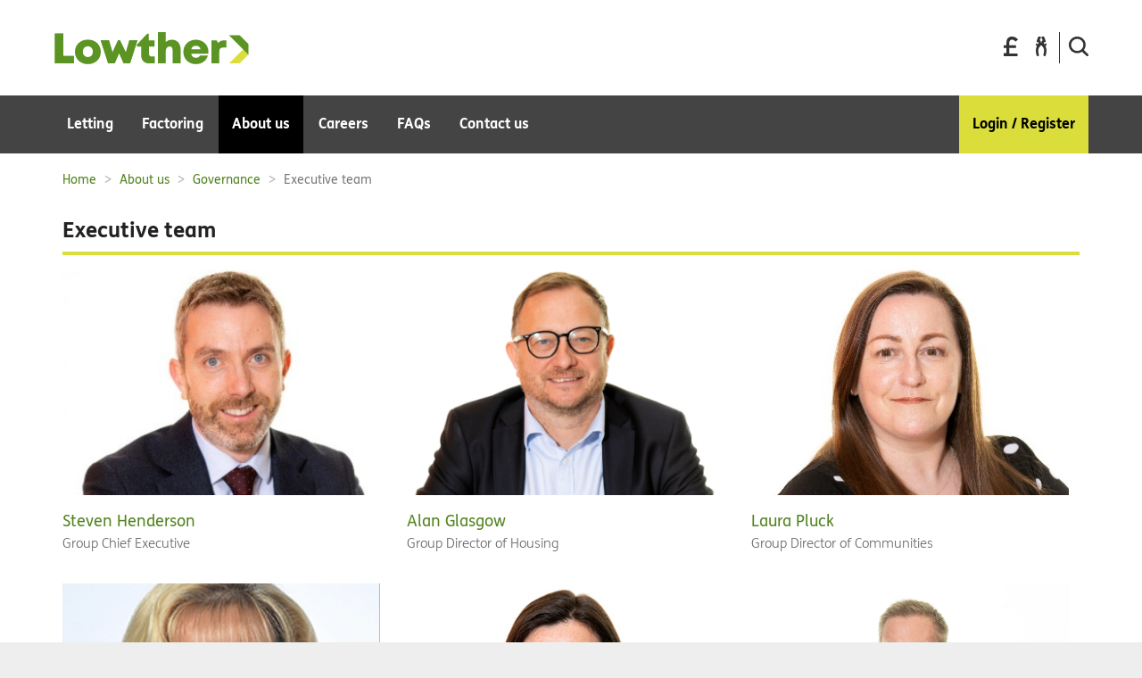

--- FILE ---
content_type: text/html; charset=utf-8
request_url: https://www.lowtherhomes.com/about-us/governance/executive-team
body_size: 14022
content:
<!DOCTYPE html>
<html lang="en">
<head>
    <!-- Begin Global Head -->
    

  <title>Executive team | Lowther</title>
<!-- Misc Metadata -->
<meta charset="utf-8">
<meta name="apple-mobile-web-app-capable" content="yes">
<meta name="viewport" content="width=device-width, initial-scale=1.0">
<!--[if IE]><meta http-equiv="X-UA-Compatible" content="IE=edge,chrome=1"><![endif]-->
<!-- Fav Icons -->
<link rel="icon" href="https://www.lowtherhomes.com/__data/assets/git_bridge/0006/105/dist/mysource_files/favicon-low.ico" />
<!--[if IE]><link rel="shortcut icon" href="https://www.lowtherhomes.com/__data/assets/git_bridge/0006/105/dist/mysource_files/favicon.ico"><![endif]-->
<!-- SEO Metadata -->
<meta name="title" content="Executive team" />
<meta name="description" content="Find out more about the members of Wheatley Group’s Executive Team." />
<meta name="keywords" content="executive team; martin armstrong; steven henderson; graham isdale; laura pluck; hazel young; frank mcCafferty; pauline turnock; anthony allison" />
<!-- Open Graph Metadata -->
<meta property="og:title" content="Executive team" />
<meta property="og:description" content="Find out more about the members of Wheatley Group’s Executive Team." />
<meta property="og:url" content="https://www.lowtherhomes.com/about-us/governance/executive-team" />
<meta property="og:type" content="Standard Page" />

    <meta property="og:image" content="https://www.gha.org.uk/__data/assets/image/0030/44679/wheatleygrouplogo.jpg" />

<!-- Additional Metadata -->

<!-- Google Site Verification -->
<meta name="google-site-verification" content="2FQBY3k6Bg6UMRPRUu1-x96703E_5L6bvB1Oi74-bkw" />
<!-- CSS -->
<link href="https://www.lowtherhomes.com/__data/assets/git_bridge/0006/105/dist/styles/main.css" rel="stylesheet">
<link href="https://www.lowtherhomes.com/_designs/css/overwrite.css?v=0.1.40" rel="stylesheet">
<!-- Header JS -->
<script src="https://www.lowtherhomes.com/__data/assets/git_bridge/0006/105/dist/js/vendor/modernizr.min.js"></script>
<script type="text/javascript" src="//platform-api.sharethis.com/js/sharethis.js#property=58a2c2f06cfb4200128ad4e4&product=inline-share-buttons"></script>

<!-- Google tag consent example: https://developers.google.com/tag-platform/devguides/consent -->
<script>
    window.dataLayer = window.dataLayer || [];
    function gtag(){dataLayer.push(arguments);}
    gtag('consent', 'default', {
        'analytics_storage': 'denied',
        'ad_storage': 'denied',
        'allow_google_signals': false
    });
</script>
<!-- Google tag (gtag.js) -->
<script async src="https://www.googletagmanager.com/gtag/js?id=G-YGW8LCJEKP"></script>
<script>
    window.dataLayer = window.dataLayer || [];
    function gtag(){dataLayer.push(arguments);}
    gtag('js', new Date());
    gtag('config', 'G-YGW8LCJEKP');
</script>
<!-- Moosend -->
<script>
    !function(t,n,e,o,a){function d(t){var n=~~(Date.now()/3e5),o=document.createElement(e);o.async=!0,o.src=t+"?ts="+n;var a=document.getElementsByTagName(e)[0];a.parentNode.insertBefore(o,a)}t.MooTrackerObject=a,t[a]=t[a]||function(){return t[a].q?void t[a].q.push(arguments):void(t[a].q=[arguments])},window.attachEvent?window.attachEvent("onload",d.bind(this,o)):window.addEventListener("load",d.bind(this,o),!1)}(window,document,"script","//cdn.stat-track.com/statics/moosend-tracking.min.js","mootrack");
</script>
<!-- WalkmeSTART lowther -->
<script type="text/javascript">(function() {var walkme = document.createElement('script'); walkme.type = 'text/javascript'; walkme.async = true; walkme.src = 'https://cdn.walkme.com/users/ab8b9f705d104c2a9d52526dfac51bbe/walkme_ab8b9f705d104c2a9d52526dfac51bbe_https.js'; var s = document.getElementsByTagName('script')[0]; s.parentNode.insertBefore(walkme, s); window._walkmeConfig = {smartLoad:true}; })();
</script>
<!-- WalkmeEND -->
<style>
/*SUP-12888*/
.ui-menu-item .ui-menu-item-wrapper.ui-state-active {
    background: #ddd;
    color: #000 !important;
}
.ui-menu-item .ui-menu-item-wrapper {
    color: #000;
}
</style>

<!--Moosend Scripts-->
























    <!-- End Global Head -->



</head>

<body class="no-js  lowther page-id-47397 
 
 
 
 
 
" data-asset-id="47397" >
<!-- noindex -->
<div class="search-overlay">
  <div class="row search-overlay-inner">
    <div class="col-sm-offset-3 col-sm-6">
        <div class="js-search-overlay-content-area">
            <div class="col-sm-12">
              <form autocomplete="off" action="https://www.lowtherhomes.com/search" method="get">
              <fieldset class="inner">
                            <legend>What are you looking for today?</legend>
              <label for="search-bar"></label>
            <!--<div class="row">-->
              <!--<div class="col-sm-10">-->
                <input type="text" class="searchoverlayinput searchresultinput-wapper" id="search-bar" name="query" placeholder="What are you looking for today?" />
              <!--</div>-->
              <!--<div class="col-sm-2">-->
                <button class="buttonoverlay" type="submit">Search</button>
              <!--</div>-->
            <!--</div>-->
              </fieldset>
              </form>
            </div>
          <div class="col-sm-12">
            <h5 class="search_suggestion">Here are the most popular searches:</h5><ul class="suggestion_list"><li><a href="https://www.lowtherhomes.com/letting/propeties-for-rent/apply-for-a-home/how-to-apply" class="link-arrow">How to apply</a></li><li><a href="https://www.lowtherhomes.com/letting/propeties-for-rent/apply-for-a-home/who-can-apply" class="link-arrow">Who can apply</a></li><li><a href="https://www.lowtherhomes.com/letting/propeties-for-rent/apply-for-a-home/where-we-have-homes" class="link-arrow">Where we have homes</a></li><li><a href="" class="link-arrow">Lowther Homes Application form</a></li><li><a href="https://www.lowtherhomes.com/careers/jobs/latest-jobs" class="link-arrow">Latest jobs</a></li></ul>        </div>
      </div>
    </div>
  </div>
</div>  <div class="menu-container">
    <!-- Push Wrapper -->
    <div class="mp-pusher" id="mp-pusher">
      <!-- mp-menu -->
      <!--mobile menu!-->
      

        <!-- mp-menu ST (mobile) -->
<nav id="mp-menu" class="mp-menu">
    <div class="mp-level">
    <h2 class="icon icon-world">Menu</h2>
    <ul>
        														            <li>
              <a class="icon icon-display" href="">Letting</a>
    
              														    
                <div class="mp-level">
                  <a href="https://www.lowtherhomes.com/letting"><h2>Letting</h2></a>
                  <ul>
                                          <li>
                        <a class="icon icon-phone" href="https://www.lowtherhomes.com/letting/radio-teleswitch-meters">Radio Teleswitch Meters </a>
                        
                        																		                      </li>
                                          <li>
                        <a class="icon icon-phone" href="https://www.lowtherhomes.com/letting/propeties-for-rent">Properties for rent</a>
                        
                        														    
                          <div class="mp-level">
                            <a href="https://www.lowtherhomes.com/letting/propeties-for-rent"><h2>Properties for rent</h2></a>
                            <ul>
                                                              <li><a href="https://www.lowtherhomes.com/letting/propeties-for-rent/coming-soon">Coming soon</a></li>
                                                              <li><a href="https://www.lowtherhomes.com/letting/propeties-for-rent/property-search">Property search</a></li>
                                                              <li><a href="https://www.lowtherhomes.com/letting/propeties-for-rent/apply-for-a-home">Apply for a home</a></li>
                                                              <li><a href="https://www.lowtherhomes.com/letting/propeties-for-rent/commercial-rent">Commercial rent</a></li>
                                                          </ul>
                          </div>
                        				                      </li>
                                          <li>
                        <a class="icon icon-phone" href="https://www.lowtherhomes.com/letting/customer-area">Customer area</a>
                        
                        														    
                          <div class="mp-level">
                            <a href="https://www.lowtherhomes.com/letting/customer-area"><h2>Customer area</h2></a>
                            <ul>
                                                              <li><a href="https://www.lowtherhomes.com/letting/customer-area/pay">Pay</a></li>
                                                              <li><a href="https://www.lowtherhomes.com/letting/customer-area/repairs">Repairs</a></li>
                                                              <li><a href="https://www.lowtherhomes.com/letting/customer-area/rights-and-responsibilities">Rights and responsibilities</a></li>
                                                              <li><a href="https://www.lowtherhomes.com/letting/customer-area/my-safety">My safety</a></li>
                                                              <li><a href="https://www.lowtherhomes.com/letting/customer-area/online">Online</a></li>
                                                              <li><a href="https://www.lowtherhomes.com/letting/customer-area/rent-comes-first">Rent comes first</a></li>
                                                              <li><a href="https://www.lowtherhomes.com/letting/customer-area/winter-ready">Winter advice</a></li>
                                                              <li><a href="https://www.lowtherhomes.com/letting/customer-area/representation-mandate">Representation Mandate</a></li>
                                                          </ul>
                          </div>
                        				                      </li>
                                          <li>
                        <a class="icon icon-phone" href="https://www.lowtherhomes.com/letting/contact-us">Contact us</a>
                        
                        														    
                          <div class="mp-level">
                            <a href="https://www.lowtherhomes.com/letting/contact-us"><h2>Contact us</h2></a>
                            <ul>
                                                              <li><a href="https://www.lowtherhomes.com/letting/contact-us/online-form">Online form</a></li>
                                                              <li><a href="https://www.lowtherhomes.com/letting/contact-us/email-or-phone">Phone</a></li>
                                                              <li><a href="https://www.lowtherhomes.com/letting/contact-us/compliments-and-complaints">Compliments and complaints</a></li>
                                                          </ul>
                          </div>
                        				                      </li>
                                      </ul>
                </div>
              				            </li>
                      <li>
              <a class="icon icon-display" href="">Factoring</a>
    
              														    
                <div class="mp-level">
                  <a href="https://www.lowtherhomes.com/factoring"><h2>Factoring</h2></a>
                  <ul>
                                          <li>
                        <a class="icon icon-phone" href="https://www.lowtherhomes.com/factoring/customer-area">Customer area</a>
                        
                        														    
                          <div class="mp-level">
                            <a href="https://www.lowtherhomes.com/factoring/customer-area"><h2>Customer area</h2></a>
                            <ul>
                                                              <li><a href="https://www.lowtherhomes.com/factoring/customer-area/pay">Pay</a></li>
                                                              <li><a href="https://www.lowtherhomes.com/factoring/customer-area/repairs">Repairs</a></li>
                                                              <li><a href="https://www.lowtherhomes.com/factoring/customer-area/written-statement">Written Statement</a></li>
                                                              <li><a href="https://www.lowtherhomes.com/factoring/customer-area/rights-and-responsibilities">Rights and responsibilities</a></li>
                                                              <li><a href="https://www.lowtherhomes.com/factoring/customer-area/online">Online</a></li>
                                                              <li><a href="https://www.lowtherhomes.com/factoring/customer-area/my-safety">My safety</a></li>
                                                              <li><a href="https://www.lowtherhomes.com/factoring/customer-area/selling-my-home">Selling my home</a></li>
                                                              <li><a href="https://www.lowtherhomes.com/factoring/customer-area/representation-mandate">Representation Mandate</a></li>
                                                          </ul>
                          </div>
                        				                      </li>
                                          <li>
                        <a class="icon icon-phone" href="https://www.lowtherhomes.com/factoring/why-choose-lowther">Why choose Lowther?</a>
                        
                        														    
                          <div class="mp-level">
                            <a href="https://www.lowtherhomes.com/factoring/why-choose-lowther"><h2>Why choose Lowther?</h2></a>
                            <ul>
                                                              <li><a href="https://www.lowtherhomes.com/factoring/why-choose-lowther/how-to-move-to-lowther">How to move to Lowther</a></li>
                                                              <li><a href="https://www.lowtherhomes.com/factoring/why-choose-lowther/why-you-need-a-factor">Why you need a factor</a></li>
                                                          </ul>
                          </div>
                        				                      </li>
                                          <li>
                        <a class="icon icon-phone" href="https://www.lowtherhomes.com/factoring/services">Services</a>
                        
                        														    
                          <div class="mp-level">
                            <a href="https://www.lowtherhomes.com/factoring/services"><h2>Services</h2></a>
                            <ul>
                                                              <li><a href="https://www.lowtherhomes.com/factoring/services/contents-insurance">Contents insurance</a></li>
                                                              <li><a href="https://www.lowtherhomes.com/factoring/services/boiler-and-central-heating-cover">Boiler and central heating cover</a></li>
                                                              <li><a href="https://www.lowtherhomes.com/factoring/services/building-insurance">Building insurance</a></li>
                                                              <li><a href="https://www.lowtherhomes.com/factoring/services/common-repairs">Common repairs</a></li>
                                                              <li><a href="https://www.lowtherhomes.com/factoring/services/247-service">24/7 service</a></li>
                                                              <li><a href="https://www.lowtherhomes.com/factoring/services/stairs-and-close-cleaning">Stairs and close cleaning</a></li>
                                                              <li><a href="https://www.lowtherhomes.com/factoring/services/backcourt-maintenance">Backcourt maintenance</a></li>
                                                              <li><a href="https://www.lowtherhomes.com/factoring/services/land-maintenance">Land maintenance</a></li>
                                                              <li><a href="https://www.lowtherhomes.com/factoring/services/major-improvement-work">Major improvement work</a></li>
                                                              <li><a href="https://www.lowtherhomes.com/factoring/services/home-comforts">Home Comforts</a></li>
                                                          </ul>
                          </div>
                        				                      </li>
                                          <li>
                        <a class="icon icon-phone" href="https://www.lowtherhomes.com/factoring/contact-us">Contact us</a>
                        
                        														    
                          <div class="mp-level">
                            <a href="https://www.lowtherhomes.com/factoring/contact-us"><h2>Contact us</h2></a>
                            <ul>
                                                              <li><a href="https://www.lowtherhomes.com/factoring/contact-us/online-form">Online form</a></li>
                                                              <li><a href="https://www.lowtherhomes.com/factoring/contact-us/email-or-phone">Phone</a></li>
                                                              <li><a href="https://www.lowtherhomes.com/factoring/contact-us/compliments-and-complaints">Compliments and complaints</a></li>
                                                          </ul>
                          </div>
                        				                      </li>
                                      </ul>
                </div>
              				            </li>
                      <li>
              <a class="icon icon-display" href="">About us</a>
    
              														    
                <div class="mp-level">
                  <a href="https://www.lowtherhomes.com/about-us"><h2>About us</h2></a>
                  <ul>
                                          <li>
                        <a class="icon icon-phone" href="https://www.lowtherhomes.com/about-us/who-we-are">Who we are</a>
                        
                        														    
                          <div class="mp-level">
                            <a href="https://www.lowtherhomes.com/about-us/who-we-are"><h2>Who we are</h2></a>
                            <ul>
                                                              <li><a href="https://www.lowtherhomes.com/about-us/who-we-are/about-lowther">About Lowther</a></li>
                                                              <li><a href="https://www.lowtherhomes.com/about-us/who-we-are/about-wheatley-group">About Wheatley Group</a></li>
                                                              <li><a href="https://www.lowtherhomes.com/about-us/who-we-are/senior-team">Senior team</a></li>
                                                          </ul>
                          </div>
                        				                      </li>
                                          <li>
                        <a class="icon icon-phone" href="https://www.lowtherhomes.com/about-us/how-we-do-business">How we do business</a>
                        
                        														    
                          <div class="mp-level">
                            <a href="https://www.lowtherhomes.com/about-us/how-we-do-business"><h2>How we do business</h2></a>
                            <ul>
                                                              <li><a href="https://www.lowtherhomes.com/about-us/how-we-do-business/procurement">Procurement</a></li>
                                                              <li><a href="https://www.lowtherhomes.com/about-us/how-we-do-business/customer-service">Customer service</a></li>
                                                              <li><a href="https://www.lowtherhomes.com/about-us/how-we-do-business/equality-and-diversity">Equity, diversity and inclusion</a></li>
                                                              <li><a href="https://www.lowtherhomes.com/about-us/how-we-do-business/get-involved">Get involved</a></li>
                                                              <li><a href="https://www.lowtherhomes.com/about-us/how-we-do-business/consultations">Consultations</a></li>
                                                              <li><a href="https://www.lowtherhomes.com/about-us/how-we-do-business/zero-tolerance-on-abuse">Zero tolerance on abuse</a></li>
                                                          </ul>
                          </div>
                        				                      </li>
                                          <li>
                        <a class="icon icon-phone" href="https://www.lowtherhomes.com/about-us/media">Media</a>
                        
                        														    
                          <div class="mp-level">
                            <a href="https://www.lowtherhomes.com/about-us/media"><h2>Media</h2></a>
                            <ul>
                                                              <li><a href="https://www.lowtherhomes.com/about-us/media/library">Library</a></li>
                                                              <li><a href="https://www.lowtherhomes.com/about-us/media/press-office">Press office</a></li>
                                                              <li><a href="https://www.lowtherhomes.com/about-us/media/latest-news">Latest news</a></li>
                                                          </ul>
                          </div>
                        				                      </li>
                                          <li>
                        <a class="icon icon-phone" href="https://www.lowtherhomes.com/about-us/governance">Governance</a>
                        
                        														    
                          <div class="mp-level">
                            <a href="https://www.lowtherhomes.com/about-us/governance"><h2>Governance</h2></a>
                            <ul>
                                                              <li><a href="https://www.lowtherhomes.com/about-us/governance/board">Board</a></li>
                                                              <li><a href="https://www.lowtherhomes.com/about-us/governance/modern-slavery-statement">Modern slavery statement</a></li>
                                                          </ul>
                          </div>
                        				                      </li>
                                          <li>
                        <a class="icon icon-phone" href="https://www.lowtherhomes.com/about-us/access-to-information">Access to information</a>
                        
                        														    
                          <div class="mp-level">
                            <a href="https://www.lowtherhomes.com/about-us/access-to-information"><h2>Access to information</h2></a>
                            <ul>
                                                              <li><a href="https://www.lowtherhomes.com/about-us/access-to-information/how-you-can-access-information">How you can access information</a></li>
                                                          </ul>
                          </div>
                        				                      </li>
                                      </ul>
                </div>
              				            </li>
                      <li>
              <a class="icon icon-display" href="">Careers</a>
    
              														    
                <div class="mp-level">
                  <a href="https://www.lowtherhomes.com/careers"><h2>Careers</h2></a>
                  <ul>
                                          <li>
                        <a class="icon icon-phone" href="https://www.lowtherhomes.com/careers/jobs">Jobs</a>
                        
                        														    
                          <div class="mp-level">
                            <a href="https://www.lowtherhomes.com/careers/jobs"><h2>Jobs</h2></a>
                            <ul>
                                                              <li><a href="https://www.lowtherhomes.com/careers/jobs/latest-jobs">Latest jobs</a></li>
                                                              <li><a href="https://www.lowtherhomes.com/careers/jobs/jobs-with-our-partners">Jobs with our partners</a></li>
                                                              <li><a href="https://www.lowtherhomes.com/careers/jobs/our-fair-work-first-statement">Our Fair Work First statement</a></li>
                                                          </ul>
                          </div>
                        				                      </li>
                                          <li>
                        <a class="icon icon-phone" href="https://www.lowtherhomes.com/careers/training">Training</a>
                        
                        																		                      </li>
                                      </ul>
                </div>
              				            </li>
                      <li>
              <a class="icon icon-display" href="https://www.lowtherhomes.com/faqs">FAQs</a>
    
              																		            </li>
                      <li>
              <a class="icon icon-display" href="">Contact us</a>
    
              																		            </li>
          				        
        

            <li><a href="#" class="icon icon-display" id="login-trigger">Login / Register</a></li>        

        <!--<li><a href="#" class="icon icon-display" id="login-trigger">Login / Register</a></li>-->
      </ul>
    </div>
</nav>
<!-- /mp-menu ST (mobile) -->    
      

        <!--mobile menu stop-->
      <!-- /mp-menu -->
      <div class="scroller">
        <!-- this is for emulating position fixed of the nav -->
        <!-- begin cookie banner -->
        

  

        <!-- end cookie banner -->
        <div class="page-wrapper">
          <header class="header" role="banner">
              <div class="container homepage">
                  <!-- Begin Global Header -->
                  

  <style>
    .lowther .header .sq-header-logo {
        margin-bottom: 30px;
    }
    .slogan {
        margin-bottom: 10px;
    }
    @media screen and (max-width: 991px) {
        .slogan {
            margin-bottom: 0px;
             
        }
    }

    .slogan span{
        width: 100%;
        max-width: 130px !important;
        padding-top: 10px !important;
        color: #5C9424;
        font-size: 18px;
    }
    @media screen and (max-width: 991px) and (min-width: 768px) {
        .slogan span{
            padding-top: 0px;
        }
    }
    /*accordion your places */
    .yourplace-accordion-tiles h1 {
        color: #DBDD3B;
    }
    .yourplace-accordion-tiles .outeryourplacetiles .yourplacetiles {
        background-color: #F6F7DA;
        border-bottom: 3px solid #DBDD3B;
    }
    .yourplace-accordion-tiles .outeryourplacetiles .yourplacetiles a {
        text-decoration: underline;
    } 
    .yourplace-accordion-tiles .outeryourplacetiles .yourplacetiles h3 {
        color: #383838;
        font-weight: 200;
    }
    
    .yourplace-accordion-tiles .expanded.big_close, .yourplace-accordion-tiles .expanded.big_open {
        background-color: #fff;
        color: #222222;
    }
    .yourplace-accordion-tiles .expanded.big_close h3, .yourplace-accordion-tiles .expanded.big_open h3 {
        color: #DBDD3B;
    }
    .yourplace-accordion-tiles .expanded.big_close .button, .yourplace-accordion-tiles .expanded.big_open .button {
        text-decoration: underline;
        background-color: #DBDD3B !important;
        color: #000000 !important;
    }
    
    .lowther .accordion-title h2 {
        background: #444444;
        color: #fff;
        font-size: 1.125em;
        padding: 21px 55px 16px 20px;
        margin: 0;
        cursor: pointer;
        position: relative;
        line-height: 1.3;
    }
    

    /* mobile menu background */
    @media screen and (max-width: 990px) {
        .lowther .mp-level {
            background-color: #222222;
        }
    }
    
    /*header logo svg */
    .sq-header-logo .cls-1{fill:#5C9424;}
    .sq-header-logo .cls-2{fill:#DBDD3B;}
    
    /*homepage message box overwrite */
    .lowther .message-box {
    background-color: #5C9424;
    }
    
    .latestnews {
    margin-top: 0px;
    }
    
    .news-item__header {
    color: #528320 !important;
    }
    
    .lowther-news__header {
    color: #528320 !important;
}

.lowther-news__link {
    color: #528320 !important;
}


.lowther .main-header, .lowther .search-bar .main-header__search, .search-bar .lowther .main-header__search, .lowther .search-content .main-header__searchside, .search-content .lowther .main-header__searchside, .lowther .search-result-title .main-header__search, .search-result-title .lowther .main-header__search, .lowther .team .main-header__team, .team .lowther .main-header__team, .lowther .stats_cta__search, .lowther .aside-header {
    border-bottom: 4px solid #DBDD3B;
}

.lowther a, .lowther a:hover, .lowther .list-unstyled a {
    color: #528320;
}

.footer a, .footer a:hover {
    color: #000;
}

.main-navigation__sub-nav-wrapper a, .main-navigation__sub-nav-wrapper a:hover {
    color: #fff;
}

.lowther .login-panel h2 {
    color: #DBDD3B;
}

.lowther .button, .lowther .button_border, .lowther .form__body fieldset .button__form, .form__body fieldset .lowther .button__form, .lowther .search-bar .button__search, .search-bar .lowther .button__search, .lowther .search-overlay .buttonoverlay, .search-overlay .lowther .buttonoverlay, .lowther .search-main-body .buttonoverlay, .search-main-body .lowther .buttonoverlay, .lowther .search-result-bar .button__search, .search-result-bar .lowther .button__search {
    background-color: #DBDD3B;
}

.lowther .main-navigation .nav > li:last-child {
    background-color: #DBDD3B;
}

.lowther .landing-page-content h1 {
    color: #528320;
}

.lowther .footer h2, .lowther .footer h3 {
    color: #528320;
}

.lowther .landing-page__secondlevel .landing-page-box, .lowther .landing-page__secondlevel .landing-page-box__wide {
    background: #fafae2;
    border-bottom: solid #DBDD3B 3px;
}

.lowther .landing-page-box h2 a, .lowther .landing-page-box__wide h2 a{
    color: #383838;
}

.lowther .pb2top {
    border-top-color: #5C9424;
}

.lowther .pb2bottom {
    border-bottom-color: #5C9424;
}

.landing-page-box h2 a:hover {
    color: #383838;
}

.two-boxes__content a {
    font-weight: 400;
    color: black;
    text-decoration: none;
}

.two-boxes__content a:hover {
    font-weight: 400;
    color: black;
    text-decoration: underline;
}

.lowther-searchfilter, .lowther .two-boxes__bg, {
    background-color: #DBDD3B;
}

.message-box__content a, .message-box__content a:focus, .message-box__content a:hover {
    background-color: #DBDD3B !important;
}

.lowther .two-boxes__bg {
    background-color: #DBDD3B;
}

.lowther .yourplace-icons a figure svg .icon_circle {
    fill: #DBDD3B;
}

</style><div class="sq-header-logo">
    <a href="https://www.lowtherhomes.com/home" title="Home">
    <svg id="Layer_1" data-name="Layer 1" width="220px" height="36px" xmlns="http://www.w3.org/2000/svg" viewBox="0 0 220 36.5"><defs><style>.cls-1{fill:#5C9424;}.cls-2{fill:#DBDD3B;}</style></defs><polygon class="cls-1" points="21.6 27.1 21.6 35.6 0 35.6 0 1.7 9.5 1.7 9.5 27.1 21.6 27.1"/><path class="cls-1" d="M27.8,26.3c0-8.1,6.1-14,14.7-14s14.7,5.9,14.7,14S51,40.2,42.5,40.2,27.8,34.4,27.8,26.3m14.7,5.8c3.3,0,5.6-2.3,5.6-5.8a5.7,5.7,0,1,0-11.3,0A5.5,5.5,0,0,0,42.5,32.1Z" transform="translate(-5 -3.8)"/><polygon class="cls-1" points="93.8 9.5 85.4 35.6 78.2 35.6 73 23.9 67.9 35.6 60.6 35.6 52.1 9.5 61.5 9.5 65.5 23.2 71.7 9.5 74.1 9.5 80.7 23.3 84.6 9.5 93.8 9.5"/><path class="cls-1" d="M118.5,31.5v7.9h-6.2c-5.8,0-9.3-3.6-9.3-9.4V20.2H98.2V18L109.9,5.6h1.9v7.6h6.6v7H112v8.3a2.7,2.7,0,0,0,3,3Z" transform="translate(-5 -3.8)"/><path class="cls-1" d="M147.9,23.6V39.4h-9.1V24.7c0-3-1-4.6-3.4-4.6S131,22,131,25.4v14h-9V3.8h9V14.9a11.5,11.5,0,0,1,7-2.5c6,0,9.9,4.4,9.9,11.2" transform="translate(-5 -3.8)"/><path class="cls-1" d="M179.5,26.1a19.5,19.5,0,0,1-.2,2.3H159.9c.6,3,2.5,4.6,5.3,4.6a5,5,0,0,0,4.7-2.5h9c-1.8,6-7.1,9.7-13.7,9.7-8.2,0-14.2-5.9-14.2-13.9s6-13.9,14.2-13.9,14.3,6,14.3,13.6ZM160,23.4h10.6a5.3,5.3,0,0,0-5.4-4,5.1,5.1,0,0,0-5.2,4" transform="translate(-5 -3.8)"/><path class="cls-1" d="M199.9,13.1v8.2h-3.5c-3.2,0-4.5,1.4-4.5,4.8V39.4h-9V13.2h6l1.4,2.9a8.9,8.9,0,0,1,7.2-3Z" transform="translate(-5 -3.8)"/><polygon class="cls-2" points="198 35.6 210 35.6 220 25.6 215.5 18.1 198 35.6"/><polygon class="cls-1" points="198 3.6 210 3.6 220 13.5 220 25.6 198 3.6"/><polygon class="cls-1" points="0 1.6 0 35.5 21.6 35.5 21.6 27 9.5 27 9.5 1.6 0 1.6"/><polygon class="cls-1" points="93.8 9.4 85.4 35.5 78.2 35.5 73 23.8 67.9 35.5 60.6 35.5 52.1 9.4 61.5 9.4 65.5 23.1 71.7 9.4 74.1 9.4 80.7 23.2 84.6 9.4 93.8 9.4"/></svg>
    </a>
    <ul class="pull-right">
        <li class="header__button hidden-xs hidden-sm">
            <a href="https://www.lowtherhomes.com/home/my-lowther-online-services" data-toggle="tooltip" data-trigger="hover" data-placement="bottom" title="Pay your rent">
                <svg xmlns="http://www.w3.org/2000/svg" viewBox="0 0 70.74 100">
                    <path class="pay_your_rent"
                    d="M27.19,58.08h34v-14h-34V33c0-5.79,1.51-10.34,4.32-13.38a13.24,13.24,0,0,1,9.88-3.86c7.38,0,11.92,3.72,16.75,10.07l12.6-10.34C64.43,6.76,56,0,41.08,0,31.42,0,25.46,3,20.23,8.55s-6.63,13.93-6.63,24V44.11H0v14H13.6V83.84L0,84v16H68V86H27.19Z"/>
            </svg>
            <span class="sr-only">Pay your bills</span>
            </a>
        </li>
        <li class="header__button hidden-xs hidden-sm">
            <a href="https://www.lowtherhomes.com/home/my-lowther-online-services" data-toggle="tooltip" data-trigger="hover" data-placement="bottom" title="Pay your bills">
                <svg xmlns="http://www.w3.org/2000/svg" viewBox="0 0 57.2 100">
		            <path class="report_a_repair" d="M51.5,49.2l3.1-2l2.6-9L54,33.8L45.7,39l-2.3-4.4v-6.5H52v-7.5L44,0H31.4v9.9c3.7,1.5,5.4,5.7,3.9,9.4    c-0.7,1.8-2.1,3.2-3.9,3.9v6.4h-5.2v-6.3c-3.7-1.4-5.6-5.5-4.3-9.2c0.7-2,2.3-3.6,4.3-4.3V0H13.2L5.2,20.6v7.5h8.6v7.2l-2.2,3.8    l-8.4-5.2L0,38.2l2.7,9l3,2C2.9,54.6,1,60.4,0.3,66.4c-1.2,9.8,1.1,19.4,3.4,29.1c0.8,3.1,4.3,5.1,7.8,4.4s5.8-3.8,5-6.9    c-2.2-8.7-4.2-17.4-3.2-25.4c1-8.5,7.1-18.6,15.2-23.4c8.1,4.8,14.2,15,15.2,23.4c1,8-1,16.7-3.2,25.4c-0.7,3.1,1.5,6.2,5,6.9    s7-1.3,7.8-4.4c2.3-9.6,4.6-19.3,3.4-29.1C56.1,60.4,54.3,54.6,51.5,49.2z"/>
            </svg>
            <span class="sr-only">Report a repair</span>
            </a>
        </li>
        <li class="header__button">
            <a href="#" data-toggle="tooltip" title="Search" data-trigger="hover" data-placement="bottom" class="search-trigger">
                <svg xmlns="http://www.w3.org/2000/svg" viewBox="0 0 98.87 100">
                    <path class="search"
                      d="M97,89.39l-18-18h0l-3.2-3.2a42.42,42.42,0,1,0-9,8.63l14,14,7.33,7.33A6.22,6.22,0,0,0,97,89.39Zm-85.56-47A30.88,30.88,0,1,1,42.37,73.25,30.88,30.88,0,0,1,11.49,42.37Z"/>
                </svg>
                <span class="sr-only">Search the site</span>
            </a>
        </li>
        <li class="header__button header__mobile-nav-btn" id="trigger">
            <svg xmlns="http://www.w3.org/2000/svg" viewBox="0 0 120 100">
                <path class="cls-1" d="M115,80H5a4.79,4.79,0,0,0-3.51,1.49A4.8,4.8,0,0,0,0,85V95a4.8,4.8,0,0,0,1.49,3.52A4.8,4.8,0,0,0,5,100H115a5.06,5.06,0,0,0,5-5V85a5.07,5.07,0,0,0-5-5Z"/><path class="cls-1" d="M118.52,1.48A4.8,4.8,0,0,0,115,0H5A4.8,4.8,0,0,0,1.49,1.48,4.8,4.8,0,0,0,0,5V15a4.79,4.79,0,0,0,1.49,3.51A4.79,4.79,0,0,0,5,20H115a4.79,4.79,0,0,0,3.51-1.49A4.79,4.79,0,0,0,120,15V5A4.8,4.8,0,0,0,118.52,1.48Z"/><path class="cls-1" d="M115,40H5a4.8,4.8,0,0,0-3.51,1.49A4.79,4.79,0,0,0,0,45V55a4.8,4.8,0,0,0,1.49,3.52A4.8,4.8,0,0,0,5,60H115a5.06,5.06,0,0,0,5-5V45a5.07,5.07,0,0,0-5-5Z"/>
            </svg>
        </li>
    </ul>
</div>

                  <!-- End Global Header -->
                  <!--menu main-->
                  

                    <!-- menu standard  -->
<nav role="navigation" class="main-navigation">
<p id="main-nav-label" class="visuallyhidden">Main navigation:</p>
    <ul class="nav sq-nav-pills" aria-label="main-nav-label">
      														            <li class=" main-navigation__first-level has-sub-nav  Standard Page">
              <a href="https://www.lowtherhomes.com/letting" data-id='101151' ><span>Letting</span></a>
              														                <div class="main-navigation__sub-nav-wrapper">
                  <div class="container">
                    <div class="row">
                      <div class="main-navigation__sub-nav-column-wrapper">
                                                    <div class="main-navigation__sub-nav-column">
                                <a class="main-navigation__second-level-link " href="https://www.lowtherhomes.com/letting/radio-teleswitch-meters" data-id='247523' >
                                  Radio Teleswitch Meters                                 </a>
                                																		                            </div>
                                                    <div class="main-navigation__sub-nav-column">
                                <a class="main-navigation__second-level-link " href="https://www.lowtherhomes.com/letting/propeties-for-rent" data-id='115840' >
                                  Properties for rent                                </a>
                                														                                  <ul>
                                                                          <li>
                                        <a class="main-navigation__third-level-link " href="https://www.lowtherhomes.com/letting/propeties-for-rent/coming-soon" data-id='122934' >
                                          Coming soon                                        </a>
                                      </li>
                                                                          <li>
                                        <a class="main-navigation__third-level-link " href="https://www.lowtherhomes.com/letting/propeties-for-rent/property-search" data-id='114188' >
                                          Property search                                        </a>
                                      </li>
                                                                          <li>
                                        <a class="main-navigation__third-level-link " href="https://www.lowtherhomes.com/letting/propeties-for-rent/apply-for-a-home" data-id='114206' >
                                          Apply for a home                                        </a>
                                      </li>
                                                                          <li>
                                        <a class="main-navigation__third-level-link " href="https://www.lowtherhomes.com/letting/propeties-for-rent/commercial-rent" data-id='101610' >
                                          Commercial rent                                        </a>
                                      </li>
                                                                      </ul>
                                				                            </div>
                                                    <div class="main-navigation__sub-nav-column">
                                <a class="main-navigation__second-level-link " href="https://www.lowtherhomes.com/letting/customer-area" data-id='115836' >
                                  Customer area                                </a>
                                														                                  <ul>
                                                                          <li>
                                        <a class="main-navigation__third-level-link " href="https://www.lowtherhomes.com/letting/customer-area/pay" data-id='114192' >
                                          Pay                                        </a>
                                      </li>
                                                                          <li>
                                        <a class="main-navigation__third-level-link " href="https://www.lowtherhomes.com/letting/customer-area/repairs" data-id='114196' >
                                          Repairs                                        </a>
                                      </li>
                                                                          <li>
                                        <a class="main-navigation__third-level-link " href="https://www.lowtherhomes.com/letting/customer-area/rights-and-responsibilities" data-id='114252' >
                                          Rights and responsibilities                                        </a>
                                      </li>
                                                                          <li>
                                        <a class="main-navigation__third-level-link " href="https://www.lowtherhomes.com/letting/customer-area/my-safety" data-id='114294' >
                                          My safety                                        </a>
                                      </li>
                                                                          <li>
                                        <a class="main-navigation__third-level-link " href="https://www.lowtherhomes.com/letting/customer-area/online" data-id='114369' >
                                          Online                                        </a>
                                      </li>
                                                                          <li>
                                        <a class="main-navigation__third-level-link " href="https://www.lowtherhomes.com/letting/customer-area/rent-comes-first" data-id='133084' >
                                          Rent comes first                                        </a>
                                      </li>
                                                                          <li>
                                        <a class="main-navigation__third-level-link " href="https://www.lowtherhomes.com/letting/customer-area/winter-ready" data-id='133227' >
                                          Winter advice                                        </a>
                                      </li>
                                                                          <li>
                                        <a class="main-navigation__third-level-link " href="https://www.lowtherhomes.com/letting/customer-area/representation-mandate" data-id='239194' >
                                          Representation Mandate                                        </a>
                                      </li>
                                                                      </ul>
                                				                            </div>
                                                    <div class="main-navigation__sub-nav-column">
                                <a class="main-navigation__second-level-link " href="https://www.lowtherhomes.com/letting/contact-us" data-id='116309' >
                                  Contact us                                </a>
                                														                                  <ul>
                                                                          <li>
                                        <a class="main-navigation__third-level-link " href="https://www.lowtherhomes.com/letting/contact-us/online-form" data-id='116313' >
                                          Online form                                        </a>
                                      </li>
                                                                          <li>
                                        <a class="main-navigation__third-level-link " href="https://www.lowtherhomes.com/letting/contact-us/email-or-phone" data-id='116326' >
                                          Phone                                        </a>
                                      </li>
                                                                          <li>
                                        <a class="main-navigation__third-level-link " href="https://www.lowtherhomes.com/letting/contact-us/compliments-and-complaints" data-id='116350' >
                                          Compliments and complaints                                        </a>
                                      </li>
                                                                      </ul>
                                				                            </div>
                                              </div>
                    </div>
                  </div>
                </div>
              				            </li>
                      <li class=" main-navigation__first-level has-sub-nav  Standard Page">
              <a href="https://www.lowtherhomes.com/factoring" data-id='103273' ><span>Factoring</span></a>
              														                <div class="main-navigation__sub-nav-wrapper">
                  <div class="container">
                    <div class="row">
                      <div class="main-navigation__sub-nav-column-wrapper">
                                                    <div class="main-navigation__sub-nav-column">
                                <a class="main-navigation__second-level-link " href="https://www.lowtherhomes.com/factoring/customer-area" data-id='115845' >
                                  Customer area                                </a>
                                														                                  <ul>
                                                                          <li>
                                        <a class="main-navigation__third-level-link " href="https://www.lowtherhomes.com/factoring/customer-area/pay" data-id='114590' >
                                          Pay                                        </a>
                                      </li>
                                                                          <li>
                                        <a class="main-navigation__third-level-link " href="https://www.lowtherhomes.com/factoring/customer-area/repairs" data-id='114645' >
                                          Repairs                                        </a>
                                      </li>
                                                                          <li>
                                        <a class="main-navigation__third-level-link " href="https://www.lowtherhomes.com/factoring/customer-area/written-statement" data-id='114877' >
                                          Written Statement                                        </a>
                                      </li>
                                                                          <li>
                                        <a class="main-navigation__third-level-link " href="https://www.lowtherhomes.com/factoring/customer-area/rights-and-responsibilities" data-id='114750' >
                                          Rights and responsibilities                                        </a>
                                      </li>
                                                                          <li>
                                        <a class="main-navigation__third-level-link " href="https://www.lowtherhomes.com/factoring/customer-area/online" data-id='114731' >
                                          Online                                        </a>
                                      </li>
                                                                          <li>
                                        <a class="main-navigation__third-level-link " href="https://www.lowtherhomes.com/factoring/customer-area/my-safety" data-id='114781' >
                                          My safety                                        </a>
                                      </li>
                                                                          <li>
                                        <a class="main-navigation__third-level-link " href="https://www.lowtherhomes.com/factoring/customer-area/selling-my-home" data-id='114813' >
                                          Selling my home                                        </a>
                                      </li>
                                                                          <li>
                                        <a class="main-navigation__third-level-link " href="https://www.lowtherhomes.com/factoring/customer-area/representation-mandate" data-id='239202' >
                                          Representation Mandate                                        </a>
                                      </li>
                                                                      </ul>
                                				                            </div>
                                                    <div class="main-navigation__sub-nav-column">
                                <a class="main-navigation__second-level-link " href="https://www.lowtherhomes.com/factoring/why-choose-lowther" data-id='108951' >
                                  Why choose Lowther?                                </a>
                                														                                  <ul>
                                                                          <li>
                                        <a class="main-navigation__third-level-link " href="https://www.lowtherhomes.com/factoring/why-choose-lowther/how-to-move-to-lowther" data-id='114575' >
                                          How to move to Lowther                                        </a>
                                      </li>
                                                                          <li>
                                        <a class="main-navigation__third-level-link " href="https://www.lowtherhomes.com/factoring/why-choose-lowther/why-you-need-a-factor" data-id='114565' >
                                          Why you need a factor                                        </a>
                                      </li>
                                                                      </ul>
                                				                            </div>
                                                    <div class="main-navigation__sub-nav-column">
                                <a class="main-navigation__second-level-link " href="https://www.lowtherhomes.com/factoring/services" data-id='114088' >
                                  Services                                </a>
                                														                                  <ul>
                                                                          <li>
                                        <a class="main-navigation__third-level-link " href="https://www.lowtherhomes.com/factoring/services/contents-insurance" data-id='114072' >
                                          Contents insurance                                        </a>
                                      </li>
                                                                          <li>
                                        <a class="main-navigation__third-level-link " href="https://www.lowtherhomes.com/factoring/services/boiler-and-central-heating-cover" data-id='114080' >
                                          Boiler and central heating cover                                        </a>
                                      </li>
                                                                          <li>
                                        <a class="main-navigation__third-level-link " href="https://www.lowtherhomes.com/factoring/services/building-insurance" data-id='114084' >
                                          Building insurance                                        </a>
                                      </li>
                                                                          <li>
                                        <a class="main-navigation__third-level-link " href="https://www.lowtherhomes.com/factoring/services/common-repairs" data-id='114092' >
                                          Common repairs                                        </a>
                                      </li>
                                                                          <li>
                                        <a class="main-navigation__third-level-link " href="https://www.lowtherhomes.com/factoring/services/247-service" data-id='114096' >
                                          24/7 service                                        </a>
                                      </li>
                                                                          <li>
                                        <a class="main-navigation__third-level-link " href="https://www.lowtherhomes.com/factoring/services/stairs-and-close-cleaning" data-id='114100' >
                                          Stairs and close cleaning                                        </a>
                                      </li>
                                                                          <li>
                                        <a class="main-navigation__third-level-link " href="https://www.lowtherhomes.com/factoring/services/backcourt-maintenance" data-id='114104' >
                                          Backcourt maintenance                                        </a>
                                      </li>
                                                                          <li>
                                        <a class="main-navigation__third-level-link " href="https://www.lowtherhomes.com/factoring/services/land-maintenance" data-id='114108' >
                                          Land maintenance                                        </a>
                                      </li>
                                                                          <li>
                                        <a class="main-navigation__third-level-link " href="https://www.lowtherhomes.com/factoring/services/major-improvement-work" data-id='114112' >
                                          Major improvement work                                        </a>
                                      </li>
                                                                          <li>
                                        <a class="main-navigation__third-level-link " href="https://www.lowtherhomes.com/factoring/services/home-comforts" data-id='114116' >
                                          Home Comforts                                        </a>
                                      </li>
                                                                      </ul>
                                				                            </div>
                                                    <div class="main-navigation__sub-nav-column">
                                <a class="main-navigation__second-level-link " href="https://www.lowtherhomes.com/factoring/contact-us" data-id='116368' >
                                  Contact us                                </a>
                                														                                  <ul>
                                                                          <li>
                                        <a class="main-navigation__third-level-link " href="https://www.lowtherhomes.com/factoring/contact-us/online-form" data-id='116372' >
                                          Online form                                        </a>
                                      </li>
                                                                          <li>
                                        <a class="main-navigation__third-level-link " href="https://www.lowtherhomes.com/factoring/contact-us/email-or-phone" data-id='116385' >
                                          Phone                                        </a>
                                      </li>
                                                                          <li>
                                        <a class="main-navigation__third-level-link " href="https://www.lowtherhomes.com/factoring/contact-us/compliments-and-complaints" data-id='116431' >
                                          Compliments and complaints                                        </a>
                                      </li>
                                                                      </ul>
                                				                            </div>
                                              </div>
                    </div>
                  </div>
                </div>
              				            </li>
                      <li class=" main-navigation__first-level has-sub-nav  Standard Page">
              <a href="https://www.lowtherhomes.com/about-us" data-id='101133' ><span>About us</span></a>
              														                <div class="main-navigation__sub-nav-wrapper">
                  <div class="container">
                    <div class="row">
                      <div class="main-navigation__sub-nav-column-wrapper">
                                                    <div class="main-navigation__sub-nav-column">
                                <a class="main-navigation__second-level-link " href="https://www.lowtherhomes.com/about-us/who-we-are" data-id='101117' >
                                  Who we are                                </a>
                                														                                  <ul>
                                                                          <li>
                                        <a class="main-navigation__third-level-link " href="https://www.lowtherhomes.com/about-us/who-we-are/about-lowther" data-id='101329' >
                                          About Lowther                                        </a>
                                      </li>
                                                                          <li>
                                        <a class="main-navigation__third-level-link " href="https://www.lowtherhomes.com/about-us/who-we-are/about-wheatley-group" data-id='101333' >
                                          About Wheatley Group                                        </a>
                                      </li>
                                                                          <li>
                                        <a class="main-navigation__third-level-link " href="https://www.lowtherhomes.com/about-us/who-we-are/senior-team" data-id='245919' >
                                          Senior team                                        </a>
                                      </li>
                                                                      </ul>
                                				                            </div>
                                                    <div class="main-navigation__sub-nav-column">
                                <a class="main-navigation__second-level-link " href="https://www.lowtherhomes.com/about-us/how-we-do-business" data-id='101121' >
                                  How we do business                                </a>
                                														                                  <ul>
                                                                          <li>
                                        <a class="main-navigation__third-level-link " href="https://www.lowtherhomes.com/about-us/how-we-do-business/procurement" data-id='101349' >
                                          Procurement                                        </a>
                                      </li>
                                                                          <li>
                                        <a class="main-navigation__third-level-link " href="https://www.lowtherhomes.com/about-us/how-we-do-business/customer-service" data-id='101353' >
                                          Customer service                                        </a>
                                      </li>
                                                                          <li>
                                        <a class="main-navigation__third-level-link " href="https://www.lowtherhomes.com/about-us/how-we-do-business/equality-and-diversity" data-id='101361' >
                                          Equity, diversity and inclusion                                        </a>
                                      </li>
                                                                          <li>
                                        <a class="main-navigation__third-level-link " href="https://www.lowtherhomes.com/about-us/how-we-do-business/get-involved" data-id='101418' >
                                          Get involved                                        </a>
                                      </li>
                                                                          <li>
                                        <a class="main-navigation__third-level-link " href="https://www.lowtherhomes.com/about-us/how-we-do-business/consultations" data-id='101430' >
                                          Consultations                                        </a>
                                      </li>
                                                                          <li>
                                        <a class="main-navigation__third-level-link " href="https://www.lowtherhomes.com/about-us/how-we-do-business/zero-tolerance-on-abuse" data-id='223559' >
                                          Zero tolerance on abuse                                        </a>
                                      </li>
                                                                      </ul>
                                				                            </div>
                                                    <div class="main-navigation__sub-nav-column">
                                <a class="main-navigation__second-level-link " href="https://www.lowtherhomes.com/about-us/media" data-id='101125' >
                                  Media                                </a>
                                														                                  <ul>
                                                                          <li>
                                        <a class="main-navigation__third-level-link " href="https://www.lowtherhomes.com/about-us/media/library" data-id='102063' >
                                          Library                                        </a>
                                      </li>
                                                                          <li>
                                        <a class="main-navigation__third-level-link " href="https://www.lowtherhomes.com/about-us/media/press-office" data-id='233217' >
                                          Press office                                        </a>
                                      </li>
                                                                          <li>
                                        <a class="main-navigation__third-level-link " href="https://www.lowtherhomes.com/about-us/media/latest-news" data-id='39130' >
                                          Latest news                                        </a>
                                      </li>
                                                                      </ul>
                                				                            </div>
                                                    <div class="main-navigation__sub-nav-column">
                                <a class="main-navigation__second-level-link " href="https://www.lowtherhomes.com/about-us/governance" data-id='101129' >
                                  Governance                                </a>
                                														                                  <ul>
                                                                          <li>
                                        <a class="main-navigation__third-level-link " href="https://www.lowtherhomes.com/about-us/governance/board" data-id='117531' >
                                          Board                                        </a>
                                      </li>
                                                                          <li>
                                        <a class="main-navigation__third-level-link " href="https://www.lowtherhomes.com/about-us/governance/modern-slavery-statement" data-id='229651' >
                                          Modern slavery statement                                        </a>
                                      </li>
                                                                      </ul>
                                				                            </div>
                                                    <div class="main-navigation__sub-nav-column">
                                <a class="main-navigation__second-level-link " href="https://www.lowtherhomes.com/about-us/access-to-information" data-id='101137' >
                                  Access to information                                </a>
                                														                                  <ul>
                                                                          <li>
                                        <a class="main-navigation__third-level-link " href="https://www.lowtherhomes.com/about-us/access-to-information/how-you-can-access-information" data-id='101448' >
                                          How you can access information                                        </a>
                                      </li>
                                                                      </ul>
                                				                            </div>
                                              </div>
                    </div>
                  </div>
                </div>
              				            </li>
                      <li class=" main-navigation__first-level has-sub-nav  Standard Page">
              <a href="https://www.lowtherhomes.com/careers" data-id='101159' ><span>Careers</span></a>
              														                <div class="main-navigation__sub-nav-wrapper">
                  <div class="container">
                    <div class="row">
                      <div class="main-navigation__sub-nav-column-wrapper">
                                                    <div class="main-navigation__sub-nav-column">
                                <a class="main-navigation__second-level-link " href="https://www.lowtherhomes.com/careers/jobs" data-id='101488' >
                                  Jobs                                </a>
                                														                                  <ul>
                                                                          <li>
                                        <a class="main-navigation__third-level-link " href="https://www.lowtherhomes.com/careers/jobs/latest-jobs" data-id='101496' >
                                          Latest jobs                                        </a>
                                      </li>
                                                                          <li>
                                        <a class="main-navigation__third-level-link " href="https://www.lowtherhomes.com/careers/jobs/jobs-with-our-partners" data-id='101502' >
                                          Jobs with our partners                                        </a>
                                      </li>
                                                                          <li>
                                        <a class="main-navigation__third-level-link " href="https://www.lowtherhomes.com/careers/jobs/our-fair-work-first-statement" data-id='243132' >
                                          Our Fair Work First statement                                        </a>
                                      </li>
                                                                      </ul>
                                				                            </div>
                                                    <div class="main-navigation__sub-nav-column">
                                <a class="main-navigation__second-level-link " href="https://www.lowtherhomes.com/careers/training" data-id='101492' >
                                  Training                                </a>
                                																		                            </div>
                                              </div>
                    </div>
                  </div>
                </div>
              				            </li>
                      <li class=" main-navigation__first-level has-sub-nav  Standard Page">
              <a href="https://www.lowtherhomes.com/faqs" data-id='114557' ><span>FAQs</span></a>
              																		            </li>
                      <li class=" main-navigation__first-level has-sub-nav  Standard Page">
              <a href="https://www.lowtherhomes.com/contact-us" data-id='101163' ><span>Contact us</span></a>
              																		            </li>
          				      
      <!-- 101008 -->
      

        <li class="pull-right login main-navigation__first-level">
        <a href="#" title="Login &#47; Register">Login &#47; Register</a>
        <div class="main-navigation__sub-nav-wrapper">
            <div class="container">
                <div class="row">
                    <div class="main-navigation__sub-nav-column-wrapper login-panel">
                        <div class="login-panel__lognow col-sm-6 col-md-4 col-xs-12">
                            <h2>Sign in <br>to My Lowther</h2>
                            <p>Pay your rent or bills <br>and much more...</p>
                            <a href="https://www.lowtherhomes.com/home/my-lowther-online-services" class="button">Login</a>
                        </div>
                        <div class="col-sm-6 col-md-8 col-xs-12">
                            <div class="col-md-7 col-xs-12 login-panel__register">
                                <h2>Sign up <br>for My Lowther</h2>
                                <p>It's easy, secure and 24/7.<br>Pay, Book and Check today.</p>
                                <a href="https://www.lowtherhomes.com/home/my-lowther-online-services" class="button">Register</a>
                             </div>
                             <img src="https://www.lowtherhomes.com/_resources/lowther-images/login-register.png" alt="Login / Register" class="col-md-5">
                        </div>
                    </div>
                </div>
            </div>
        </div>
</li>      

    </ul>
</nav>
<!-- /menu standard  -->
                  

                  <!--/menu main-->
            </div>
          </header><!-- /.header -->
          <!-- Begin latest-alert -->
          
          <!-- End latest-alert -->
          <main class="main" role="main" id="main">
                          <div class="container">

                  <!--start breadcrumb-->
                                        <div class="row">
                          <div class="col-md-12">
                              <nav role="navigation">
                                  <p id="breadcrumb-label" class="visuallyhidden">Breadcrumbs:</p>
                                  <ol class="sq-breadcrumb" aria-label="breadcrumb-label">
                                      <li><a href="https://www.lowtherhomes.com" title="Home">Home</a></li>
                                                                                <li><a href="https://www.lowtherhomes.com/about-us" title="About us">About us</a></li>
                                                                                <li><a href="https://www.lowtherhomes.com/about-us/governance" title="Governance">Governance</a></li>
                                                                            <li class="active">Executive team</li>
                                  </ol>
                              </nav>
                          </div>
                      </div>
                      
                  <!--end breadcrumb-->
                  <!--start socialbar-->
                  
                  <!--end socialbar-->
                  <!--begin page body -->
                  <!-- endnoindex -->
                  <div class="row">
    <div class="col-sm-12">
        <section>
            <h1 class="main-header">Executive team</h1>
            <div class="row team"><ul><li class="col-md-4 col-sm-6">
    <a href="https://www.lowtherhomes.com/about-us/governance/executive-team/steven-henderson">
         
        <img src="https://www.lowtherhomes.com/_globalresources/wheatley-group/wg-images/managers-and-director-headshots/Steven-Henderson.jpg" alt="Steven Henderson" class="team-tile"/>
        
    </a>
        <h3><a href="https://www.lowtherhomes.com/about-us/governance/executive-team/steven-henderson">Steven Henderson</a></h3>
    </a>
    <p>Group Chief Executive</p>
</li><li class="col-md-4 col-sm-6">
    <a href="https://www.lowtherhomes.com/about-us/governance/executive-team/alan-glasgow">
         
        <img src="https://www.lowtherhomes.com/_globalresources/wheatley-group/wg-images/managers-and-director-headshots/Alan-Glasgow.jpg" alt="Alan Glasgow" class="team-tile"/>
        
    </a>
        <h3><a href="https://www.lowtherhomes.com/about-us/governance/executive-team/alan-glasgow">Alan Glasgow</a></h3>
    </a>
    <p>Group Director of Housing</p>
</li><li class="col-md-4 col-sm-6">
    <a href="https://www.lowtherhomes.com/about-us/governance/executive-team/laura-pluck">
         
        <img src="https://www.lowtherhomes.com/_globalresources/wheatley-group/wg-images/managers-and-director-headshots/Laura-Pluck.jpg" alt="Laura Pluck" class="team-tile"/>
        
    </a>
        <h3><a href="https://www.lowtherhomes.com/about-us/governance/executive-team/laura-pluck">Laura Pluck</a></h3>
    </a>
    <p>Group Director of Communities</p>
</li><li class="col-md-4 col-sm-6">
    <a href="https://www.lowtherhomes.com/about-us/governance/executive-team/sharon-wearing">
         
        <img src="https://www.lowtherhomes.com/__data/assets/image/0022/252346/SW.jpg" alt="Sharon Wearing " class="team-tile"/>
        
    </a>
        <h3><a href="https://www.lowtherhomes.com/about-us/governance/executive-team/sharon-wearing">Sharon Wearing </a></h3>
    </a>
    <p>Group Director of Wheatley Development and City Building.</p>
</li><li class="col-md-4 col-sm-6">
    <a href="https://www.lowtherhomes.com/about-us/governance/executive-team/pauline-turnock">
         
        <img src="https://www.lowtherhomes.com/_globalresources/wheatley-group/wg-images/managers-and-director-headshots/Pauline-Turnock-headshot.jpg" alt="Pauline Turnock" class="team-tile"/>
        
    </a>
        <h3><a href="https://www.lowtherhomes.com/about-us/governance/executive-team/pauline-turnock">Pauline Turnock</a></h3>
    </a>
    <p>Group Director of Finance</p>
</li><li class="col-md-4 col-sm-6">
    <a href="https://www.lowtherhomes.com/about-us/governance/executive-team/anthony-allison">
         
        <img src="https://www.lowtherhomes.com/__data/assets/image/0020/260219/Anthony-Allison-2.jpg" alt="" class="team-tile"/>
        
    </a>
        <h3><a href="https://www.lowtherhomes.com/about-us/governance/executive-team/anthony-allison">Anthony Allison</a></h3>
    </a>
    <p>Group Director of Governance and Business Solutions</p>
</li></ul></div>
        </section>
    </div>
</div>                  <!-- noindex -->
                  <!--end page body -->
                  <!-- begin login area -->
                                    <!-- end login data -->
              </div>

          </main>
          <!-- begin footer-->
          
<style>
    body .footer .footer__wg-logo {
    background: url(https://www.wheatleyhomes-glasgow.com/__data/assets/git_bridge/0006/105/dist/styles/mysource_files/wg-grey-logo_new.svg) center/contain no-repeat;
    }
</style>

  <footer class="footer" id="footer" role="contentinfo">
  <div class="footer__top">
    <div class="container">
      <div class="background-digonal-stripes"></div>
      <h2 class="main-header">Live smart</h2>
      <div class="row">      
        <div class="col-md-3">
          <h3 class="footer__headers">Contact us</h3>
          
          
          <h4 class="footer__subheader hidden-sm hidden-xs">Call us </h4>
          <p><a class="link-arrow" href="tel:0800 561 6666">0800 561 6666</a></p>
          
          
          <h4 class="footer__subheader hidden-sm hidden-xs">Write to us</h4>
          <p class="hidden-sm hidden-xs">
            Lowther</br>Wheatley House</br>25 Cochrane Street</br>Glasgow G1 1HL
          </p>
          
        </div>
        <div class="col-md-3">
          <h3 class="footer__headers">Work with us</h3>
          
          <p><a class="link-arrow" href="https://www.lowtherhomes.com/careers">Careers</a></p>
          
          
          
        </div>
        <div class="col-md-3">
          <h3 class="footer__headers"></h3>
            
        </div>
        <div class="col-md-3">
          <h3 class="footer__headers">Connect with us</h3>
          <p><a href="https://www.facebook.com/LowtherHomes/" target="blank" class="footer__social-icons icon-facebook"><span class="sr-only">Facebook</span></a><a class="footer__social-icons icon-twitter" href="https://twitter.com/lowtherhomes" target="blank"><span class="sr-only">Twitter</span></a></p>
          <h3 class="footer__headers">Translate</h3>
        <div id="google_translate_element" class="hide"></div>
        <div id="google_translate_message"><p>Accept functional cookies to enable this feature.</p></div>
        <script type="text/javascript">
            function googleTranslateElementInit() {
                new google.translate.TranslateElement({pageLanguage: 'en', layout: google.translate.TranslateElement.InlineLayout.VERTICAL, gaTrack: true, gaId: 'UA-89297449-1'}, 'google_translate_element');
                }
            //
            // Prevent the page to scroll to the top when clicking on the translate button
            //
            document.addEventListener('DOMContentLoaded', function() {
            // Set a timeout to wait for the button to generate    
                setTimeout(function () {
                    const translateButton = document.querySelector('#google_translate_element a[aria-haspopup="true"]');

                    if (translateButton) {    
                        translateButton.addEventListener('click', function(event) {
                            event.preventDefault();
                        });
                    }    
                }, 1000) 
             })
        </script>
        <script type="text/javascript" src="//translate.google.com/translate_a/element.js?cb=googleTranslateElementInit"></script>
        </div>
      </div>
    </div>
  </div>
  <div class="container">   
      <div class="footer__bottom">
          <ul class="footer__links list-unstyled">
            
            <li>
              <a href="https://www.lowtherhomes.com/home/privacy-notices">Privacy notices</a>
            </li>
            
            
            <li>
              <a href="https://www.lowtherhomes.com/home/cookies-policy">Cookies policy</a>
            </li>
            
            
            <li>
              <a href="https://www.lowtherhomes.com/home/terms-and-conditions">Terms and conditions</a>
            </li>
            
            
            <li>
              <a href="https://www.lowtherhomes.com/home/accessibility">Accessibility and translation</a>
            </li>
            
            
            
          </ul>
          <button class="icon-info visible-sm visible-xs">
            <span class="sr-only">
              Show info
            </span>
          </button>
          <div class="footer__bottom-info-text clearfix">
            <p>Lowther Homes Limited is a company registered in Scotland under the Companies Acts (SC 402836) having its Registered office&nbsp;at Wheatley House, 25 Cochrane Street, Glasgow G1 1HL. Lowther Homes&nbsp;is a registered landlord with 12 local authorities. Full details&nbsp;<a href="https://www.lowtherhomes.com/about-us/who-we-are/about-lowther">here.</a><br />Lowther Homes is also a registered property factor under the Property Factors (Scotland) Act (PF000785). Lowther Homes Limited&nbsp;carries out property management services on behalf of other registered property factors: Wheatley Homes Glasgow number PF000287,&nbsp;Wheatley Homes East Limited number PF000378, Loretto Housing Association Limited number PF000402, and Wheatley Homes South&nbsp;Limited number PF000358.</p>
          </div>
          <a href="http://www.wheatley-group.com" class="footer__wg-logo" target="blank">
            <!--<img src="https://www.lowtherhomes.com/__data/assets/git_bridge/0006/105/dist/mysource_files/wg-grey-logo.png" alt="Wheatley Group">-->
          <span class="sr-only">
              Wheatley Group
            </span></a> 
      </div>
    </div>
</footer>
          <!-- end footer -->
        </div><!-- /page-wrapper -->
      </div><!-- /scroller -->

    </div><!-- /pusher -->
  </div><!-- /container -->
  <!-- begin footer scripts -->
  


<!--<script src="//ajax.googleapis.com/ajax/libs/jquery/3.1.1/jquery.min.js"></script>-->
<!--<script>window.jQuery || document.write('<script src="https://www.lowtherhomes.com/__data/assets/git_bridge/0006/105/dist/js/vendor/jquery.min.js"><\/script>')</script>-->

<script src="https://www.lowtherhomes.com/__data/assets/git_bridge/0006/105/dist/js/plugins.min.js"></script>
<!--<script src="https://www.lowtherhomes.com/__data/assets/git_bridge/0006/105/dist/js/global.js"></script>-->



<script src="https://www.lowtherhomes.com/_globaldesign/globals.js"></script>

<!--mcz-->


<!-- Funnelback -->
<script id="fbcompletion" data-fburl="https://whgr-search.funnelback.squiz.cloud">
  jQuery(document).ready( function() {
    if(jQuery().fbcompletion){
      // Query completion setup.
      jQuery("#search-bar, #search-terms").fbcompletion({
        'enabled'    : 'enabled',
        'standardCompletionEnabled': true,
        'collection' : 'whgr~sp-lowther-web',
        'program'    : 'https://whgr-search.funnelback.squiz.cloud/s/suggest.json',
        'format'     : 'extended',
        'alpha'      : '.5',
        'show'       : '10',
        'sort'       : '0',
        'length'     : '3',
        'delay'      : '0',
        'profile'    : '_default',
        'query'      : 'collection=whgr~sp-lowther-web&amp;profile=_default',
        //Search based completion
        'searchBasedCompletionEnabled': false,
        'searchBasedCompletionProgram': 'https://whgr-search.funnelback.squiz.cloud/s/search.json',
      });
    }
  });
</script>
<!-- /eo Funnelback -->


<!-- Menu system active -->
<script>
(() => {
        const body = document.querySelector("body");
    const documentId = body.dataset.assetId;
    const menuItem = `[data-id="${documentId}"]`;
    const menuItemElement = document.querySelector(`${menuItem}`);
    const domain = document.location.hostname;
    const url = document.location.href;
    var menuString = "https://" + domain + "/";

    if (menuItemElement) {
        menuItemElement.classList.add("active");
        menuItemElement.closest(".main-navigation__first-level").classList.add("active");
    } else {
        var navElement = url.replace(menuString, "");
        var navElementArray = navElement.split("/");
        var navElementUrl = menuString + navElementArray[0];
        var navElementChild = document.querySelector(`.main-navigation__first-level a[href="${navElementUrl}"]`)
        navElementChild.closest(".main-navigation__first-level").classList.add("active");
    }
})();
</script>
<!-- /Menu system active -->  


  <!-- CIVIC Cookie Control: Latest Version -->
<script src="https://cc.cdn.civiccomputing.com/9/cookieControl-9.x.min.js" type="text/javascript"></script>
<!-- CIVIC Cookie Control: Config -->
<script>
    var cookieControlconfig = {
        apiKey: '3513338aad1f7508bf72b6d91670ffc774ce5f4a',
        product: 'PRO_MULTISITE',
        text : {
            title : 'Our use of cookies',
            intro : "We use necessary cookies to make our site work. We'd also like to set analytics cookies that help us make improvements by measuring how you use the site. These will be set only if you accept.",
            acceptSettings:'Accept all cookies',
            rejectSettings:'Reject all cookies',
            neccessaryTitle: 'Necessary cookies',
            neccessaryDescription: "Necessary cookies enable core functionality such as security, network management, and accessibility. You may disable these by changing your browser settings, but this may affect how the website functions."
        },
        statement : {
            description: 'For more detailed information on how these cookies work, please check our',
            name: 'Cookies policy',
            url: 'https://www.lowtherhomes.com/home/cookies-policy',
            updated: '12/05/2023'
        },
        position: 'left',
        theme: 'dark',
        necessaryCookies: ['SQ_SYSTEM_SESSION', 'CookieControl'],
        optionalCookies: [
            {
                name : 'analytics',
                label: 'Analytics cookies',
                description: "We'd like to set Google Analytics cookies to help us improve our website by collecting and reporting information on how you use it. The cookies collect information in a way that does not directly identify anyone. For more information on how these cookies work please see our 'Cookies page'.",
                    onAccept: function(){
                        // Google tag
                        gtag('consent', 'update', {
                            'analytics_storage': 'granted',
                            'ad_storage': 'granted',
                            'allow_google_signals': true
                        });
                        // Moosend
                        mootrack('init', '80bc4689-19de-40b1-b694-2564a00df64a');
                    },
            		onRevoke: function(){
            		    // Google tag
            		    gtag('consent', 'update', {
                            'analytics_storage': 'denied',
                            'ad_storage': 'denied',
                            'allow_google_signals': false
                        });
            		},
            		cookies: ['_ga', '_ga_*', 'exitIntentFlag', 'sessionid', 'uid']
            },
            {
                name : 'functional',
                label: 'Functional cookies',
                description: "We'd like to set functional cookies to enable additional features and make the user expeience better. The cookies collect information in a way that does not directly identify anyone. For more information on how these cookies work please see our 'Cookies page'.",
                    onAccept: function(){
                        // Google translate (show)
                        document.getElementById('google_translate_element')?.classList.remove('hide');
                        document.getElementById('google_translate_message')?.classList.add('hide');
                    },
            		onRevoke: function(){
            		    // Google translate (hide)
                        document.getElementById('google_translate_element')?.classList.add('hide');
                        document.getElementById('google_translate_message')?.classList.remove('hide');
            		},
            		cookies: ['googtrans']
            }
        ],
        branding : {
            fontFamily: "FSMe, 'Helvetica Neue', Helvetica, Arial, sans-serif",
            fontColor: "#fff",
            backgroundColor: '#444',
            acceptText: "#000",
            acceptBackground: "#DBDD3B",
            rejectText: "#000",
            rejectBackground: "#DBDD3B",
            toggleText: "#fff",
            toggleBackground: "#000",
            toggleColor: "#DBDD3B"
        }
    };
    CookieControl.load(cookieControlconfig);
</script>
  <!-- end footer scripts-->
<!-- endnoindex -->


</body>
</html>


--- FILE ---
content_type: application/x-javascript
request_url: https://www.lowtherhomes.com/_globaldesign/globals.js
body_size: 12385
content:
/*global jQuery*/
/**
 * wheatley-group
 * Global JS
 *
 * version: 0.0.1
 * file:    global.js
 * author:  Squiz Australia
 * change log:
 *     Wed Mar 06 2019 16:43:09 GMT+0000 (GMT) - First revision
 */

/*
 * Table of Contents
 *
 * - Global
 * - Modules

 */
'use strict';
/*
--------------------
Global
--------------------
*/
//  Declare JS Enabled.
$('body').removeClass('no-js').addClass('js-enabled');

/*
--------------------
Modules
--------------------
*/

(function ($) {
    var $searchInput = $('#quick-search__query');
    // Mimick placeholder support where it is not available.
    // Credit: http://webdesignerwall.com/tutorials/cross-browser-html5-placeholder-text
    if(!Modernizr.input.placeholder && $searchInput.attr('placeholder') !== '') {
        $searchInput.focus(function () {
            var input = $(this);
            if (input.val() === input.attr('placeholder')) {
                input.val('');
                input.removeClass('placeholder');
            }
        }).blur(function () {
            var input = $(this);
            if (input.val() === '' || input.val() === input.attr('placeholder')) {
                input.addClass('placeholder');
                input.val(input.attr('placeholder'));
            }
        }).blur();
        $searchInput.parents('form').submit(function () {
            $(this).find('[placeholder]').each(function () {
                var input = $(this);
                if (input.val() === input.attr('placeholder')) {
                    input.val('');
                }
            });
        });
    }//end if
}(jQuery));

// Simple accordion for GHA Wheatley Group
// by Gianluca Canafoglia @ Squiz

(function ($) {

  $('.accordion').each(function () {
    var className = 'accordionWrap';
    if ($(this.parentNode).hasClass(className)) return;
    $(this).nextUntil(':not(.accordion)').addBack('.accordion').wrapAll('<div class="' + className + '">');
  });

  $('.accordionWrap').each(function () {
    if (!$(this).find('.accordion').hasClass('js-first-closed')) {
      $(this).find('.accordion').first().children('.accordion-body').addClass('active');
      //add aria attribute to active title
      // $(this).find('.accordion').first().children('.accordion-title').find('h2').attr("aria-expanded","true");
      //
      $(this).find('.accordion').first().find('.accordion-title > h2 > .accordion-icon').toggleClass('sq-close sq-open');
    }
  });


  $('.accordion > .accordion-body').each(function () {
    if (!$(this).hasClass('active')) {
      $(this).hide();
    }
    //add aria attribute to non active title
    // $(this).parent().next().find('h2').attr("aria-expanded","false");
    //
  });

  $('.accordionWrap > .accordion > .accordion-title > h2').click(function () {
    var thisWrap = $(this).closest('.accordionWrap');
    if ($(this).parent().next().hasClass('active')) {
      $(this).parent().next().removeClass('active').slideUp();
      $(this).children('.accordion-icon').toggleClass('sq-close sq-open');
      return;
    }
    $(".sq-open", thisWrap).toggleClass('sq-close sq-open');
    $(".accordion-body", thisWrap).removeClass('active').slideUp();
    $(this).parent().next().addClass('active').slideDown(400, function () {
      if (!$(this).children().hasClass('side')) {
        var amount2 = $(this).parent().offset().top - 10;
        $('html, body').animate({scrollTop: amount2}, 500);
      }
    });
    $(this).children('.accordion-icon').toggleClass('sq-close sq-open');
    return false;
  });

  if ($(".accordion-body table[id^='table']").length) {
    $(".accordion-body table[id^='table']").each(function(){
      $(this).wrap('<div class="repsonsive-table-wrapper"></div>');
    });
  }
})(jQuery);
(function( $ ) {

    $.fn.circliful = function(options) {

        var settings = $.extend({
            // These are the defaults.
            foregroundColor: "#556b2f",
            backgroundColor: "#eee",
            fillColor: false,
            width: 15,
            dimension: 200,
            size: 15,
            percent: 50,
            animationStep: 1.0
        }, options );
         return this.each(function() {
                var dimension = '';
                var text = '';
                var info = '';
                var width = '';
                var size = 0;
                var percent = 0;
                var endPercent = 100;
                var fgcolor = '';
                var bgcolor = '';
                var icon = '';
                var animationstep = 0.0;

                $(this).addClass('circliful');

                if($(this).data('dimension') != undefined) {
                    dimension = $(this).data('dimension');
                } else {
                    dimension = settings.dimension;
                }

                if($(this).data('width') != undefined) {
                    width = $(this).data('width');
                } else {
                    width = settings.width;
                }

                if($(this).data('fontsize') != undefined) {
                    size = $(this).data('fontsize');
                } else {
                    size = settings.size;
                }

                if($(this).data('percent') != undefined) {
                    percent = $(this).data('percent') / 100;
                    endPercent = $(this).data('percent');
                } else {
                    percent = settings.percent / 100;
                }

                if($(this).data('fgcolor') != undefined) {
                    fgcolor = $(this).data('fgcolor');
                } else {
                    fgcolor = settings.foregroundColor;
                }

                if($(this).data('bgcolor') != undefined) {
                    bgcolor = $(this).data('bgcolor');
                } else {
                    bgcolor = settings.backgroundColor;
                }

                if($(this).data('animation-step') != undefined) {
                    animationstep = parseFloat($(this).data('animation-step'));
                } else {
                    animationstep = settings.animationStep;
                }
                if($(this).data('text') != undefined) {
                    text = $(this).data('text');

                    if($(this).data('icon') != undefined) {
                        icon = '<i class="fa ' + $(this).data('icon') + '"></i>';
                    }

                     if($(this).data('type') != undefined) {
                        type = $(this).data('type');

                        if(type == 'half') {
                            $(this).append('<span class="circle-text-half">' +  icon  + text + '</span>');
                            $(this).find('.circle-text-half').css({'line-height': (dimension / 1.45) + 'px', 'font-size' : size + 'px' });
                        } else {
                            $(this).append('<span class="circle-text">' + icon + text + '</span>');
                            $(this).find('.circle-text').css({'line-height': dimension + 'px', 'font-size' : size + 'px' });
                        }
                    } else {
                        $(this).append('<span class="circle-text">' + icon + text + '</span>');
                        $(this).find('.circle-text').css({'line-height': dimension + 'px', 'font-size' : size + 'px' });
                    }
                } else if($(this).data('icon') != undefined) {

                }

                if($(this).data('info') != undefined) {
                    info = $(this).data('info');

                    if($(this).data('type') != undefined) {
                        type = $(this).data('type');

                        if(type == 'half') {
                            $(this).append('<span class="circle-info-half">' + info + '</span>');
                            $(this).find('.circle-info-half').css({'line-height': (dimension * 0.9) + 'px', });
                        } else {
                            $(this).append('<span class="circle-info">' + info + '</span>');
                            $(this).find('.circle-info').css({'line-height': (dimension * 1.25) + 'px', });
                        }
                    } else {
                        $(this).append('<span class="circle-info">' + info + '</span>');
                        $(this).find('.circle-info').css({'line-height': (dimension * 1.25) + 'px', });
                    }
                }

                $(this).width(dimension + 'px');

              var canvas = $('<canvas></canvas>').attr({ width: dimension, height: dimension }).appendTo($(this)).get(0);
              var context = canvas.getContext('2d');
              var x = canvas.width / 2;
              var y = canvas.height / 2;
              var degrees = percent * 360.0;
              var radians = degrees * (Math.PI / 180);
              var radius = canvas.width / 2.5;
              var startAngle = 2.3 * Math.PI;
              var endAngle = 0;
              var counterClockwise = false;
              var curPerc = animationstep === 0.0 ? endPercent : 0.0;
              var curStep = Math.max(animationstep, 0.0);
              var circ = Math.PI * 2;
              var quart = Math.PI / 2;
              var type = '';
              var fill = false;

              if($(this).data('type') != undefined) {
                    type = $(this).data('type');

                    if(type == 'half') {
                        var startAngle = 2.0 * Math.PI;
                        var endAngle = 3.13;
                        var circ = Math.PI * 1.0;
                        var quart = Math.PI / 0.996;
                    }
                }

                if($(this).data('fill') != undefined) {
                    fill = $(this).data('fill');
                } else {
                    fill = settings.fillColor;
                }
              //animate foreground circle
              function animate(current) {
                context.clearRect(0, 0, canvas.width, canvas.height);

                context.beginPath();
                context.arc(x, y, radius, endAngle, startAngle, false);
                context.lineWidth = width - 1;

                // line color
                context.strokeStyle = bgcolor;
                context.stroke();

                if(fill) {
                    context.fillStyle = fill;
                    context.fill();
                }

                context.beginPath();
                context.arc(x, y, radius, -(quart), ((circ) * current) - quart, false);
                context.lineWidth = width;
                // line color
                context.strokeStyle = fgcolor;
                context.stroke();

                if (curPerc < endPercent) {
                     curPerc += curStep;
                     requestAnimationFrame(function () {
                         animate(Math.min(curPerc, endPercent) / 100);
                     });
                }

             }

             animate(curPerc / 100);

        });

    };

}( jQuery ));

// ------------------------------
// Dog Foundation
// ------------------------------
// $(document).foundation();

// ------------------------------
// Show More Information
// ------------------------------
var ghaInformation = (function() {
    var dog;

    return {
        settings: {
            container: $('.row .item'),
            cta:  '.info',
            label : 'main-label',
            info: '.information-block',
            close:'.close',
            empty: 'empty'
        },

        init: function() {
            dog = this.settings;
            this.bindUIActions();
        },

        bindUIActions: function() {
            dog.container.each(function(){
			    var $this = $(this);
			    $this.find(dog.cta).click(function(){
			    	$this.find(dog.info).toggleClass('active');
			    	$this.prev().toggleClass('active');
			    });
                $this.find(dog.close).click(function(e){
                    e.preventDefault();
                    $this.find(dog.info).removeClass('active');
                    $this.prev().removeClass('active');
                });
			});

            $(dog.info).each(function(){
                var $this = $(this);
                if($this.length == "") {y
                    $this.addClass(dog.empty);
                }
            });
        }
    };
})();

// ------------------------------
// Weekly Or Monthly
// ------------------------------
var ghaPayments = (function() {
    var dog;

    return {
        settings: {
            container: $('.row .item'),
            radio:  '.radio label',
            input:  'input[type="radio"]',
            textfield:  'input[type="number"]',
            select: 'select',
            options: '.selector'
        },

        init: function() {
            dog = this.settings;
            this.bindUIActions();
        },

        bindUIActions: function() {
            dog.container.each(function(){
			    var $this = $(this);
			    $this.find(dog.radio).click(function(e){
			    	$this.find(dog.radio).removeClass("active");
			    	$(this).addClass('active');
			    	$(this).next(dog.input).click();
			    });
			});
        }
    };
})();

// ------------------------------
// Next Steps
// ------------------------------
var ghaSteps = (function() {
    var dog;

    return {
        settings: {
            button: $('.form-calculator a.button'),
            holder: $('.full.calculator'),
            active: 'active',
            result1 : $('.result-update #results-page1'),
            result2 : $('.result-update #results-page2'),
            result3 : $('.result-update #results-page3'),
            result4 : $('.result-update #results-page4')
        },

        init: function() {
            dog = this.settings;
            this.bindUIActions();
        },

        bindUIActions: function() {
            dog.button.click(function(e){
                e.preventDefault();
                dog.holder.removeClass(dog.active).attr('aria-hidden','true');
                var url = $(this).attr('href');
                $('html,body').animate({
                    scrollTop: 0
                },300);
                $(url).addClass(dog.active).attr('aria-hidden', 'false');
                dog.result1.empty().removeData().circliful();
                dog.result2.empty().removeData().circliful();
                dog.result3.empty().removeData().circliful();
                dog.result4.empty().removeData().circliful();
            });
        }
    };
})();



var ghaUpdate = (function() {
    var dog, self, totalIncome, totalCost, percentage;

    return {
        settings: {
            income: $('.form-calculator'),
            label : $('.form-calculator .radio label'),
            error : $('p.error'),
            active : 'active',
            result1 : $('.result-update #results-page1'),
            result2 : $('.result-update #results-page2'),
            result3 : $('.result-update #results-page3'),
            result4 : $('.result-update #results-page4'),
            radWeek : 'rw-',
            radMonth : 'rm-',
            radName : 'rn-',
            s1q1: 0,
            s1q2: 0,
            s1q3: 0,
            s1q4: 0,
            s2q1: 0,
            s2q2: 0,
            s3q1: 0,
            s3q2: 0,
            s3q3: 0,
            s3q4: 0,
            s3q5: 0,
            s3q6: 0,
            s3q7: 0,
            s3q8: 0,
            s3q9: 0,
            s3q10: 0,
            s3q11: 0,
            s3q12: 0,
            s3q13: 0,
            s3q14: 0,
            s4q1: 0,
            s4q2: 0,
            s4q3: 0,
            s4q4: 0,
            s4q5: 0,
            options: '.selector',
            hidden: 'hidden'
        },

        init: function() {
            self = this;
            dog = this.settings;
            this.bindUIActions();
        },

        income: function(id) {
            var returnValue = 0;
            var element = $('#'+ id).val();
            var ddElement = $('#' + id + 'dd option');
            var option = $('input[name="' + dog.radName + id + '"]:checked').attr('id');
            var week = $("#" + dog.radWeek + id);
            var month = $("#" + dog.radMonth + id);

            if (ddElement.length == "" || ddElement.filter(":selected").val() === "0") { //If Select is left alone or set to 0

                ddElement.parents('.item').children(dog.options).removeClass(dog.hidden);
                if(option == dog.radWeek + id) { // IF WEEKLY SELECTED
                    returnValue = (element * 1);
                } else if (option == dog.radMonth + id){ // IF MONTHLY SELECTED
                    returnValue = (element * 12) / 52;
                }

            } else {
                $('#'+ id).val('');
                ddElement.parents('.item').children(dog.options).addClass(dog.hidden);
                returnValue = (ddElement.filter(":selected").val() * 1);
            }
            return returnValue;
        },

        process: function() {

            // Step One
            dog.s1q1 = self.income("s1q1");
            dog.s1q2 = self.income("s1q2");
            dog.s1q3 = self.income("s1q3");
            dog.s1q4 = self.income("s1q4");

            // Step two
            dog.s2q1 = self.income("s2q1");
            dog.s2q2 = self.income("s2q2");
            dog.s2q3 = self.income("s2q3");

            // Step three
            dog.s3q1 = self.income("s3q1");
            dog.s3q2 = self.income("s3q2");
            dog.s3q3 = self.income("s3q3");
            dog.s3q4 = self.income("s3q4");
            dog.s3q5 = self.income("s3q5");
            dog.s3q6 = self.income("s3q6");
            dog.s3q7 = self.income("s3q7");
            dog.s3q8 = self.income("s3q8");
            dog.s3q9 = self.income("s3q9");

            // Step other
            dog.s3q10 = self.income("s3q10");
            dog.s3q11 = self.income("s3q11");
            dog.s3q12 = self.income("s3q12");
            dog.s3q13 = self.income("s3q13");
            dog.s3q14 = self.income("s3q14");

            // Step four
            dog.s4q1 = self.income("s4q1");
            dog.s4q2 = self.income("s4q2");
            dog.s4q3 = self.income("s4q3");
            dog.s4q4 = self.income("s4q4");
            dog.s4q5 = self.income("s4q5");

            // Total Income
            totalIncome = dog.s1q1 + dog.s1q2 + dog.s1q3 + dog.s1q4;

            // Total Cost
            totalCost = dog.s2q1 + dog.s2q2 + dog.s2q3 + dog.s3q1 + dog.s3q2 + dog.s3q3 + dog.s3q4 + dog.s3q5 + dog.s3q6 + dog.s3q7 + dog.s3q8 + dog.s3q9 + dog.s3q10 + dog.s3q11 + dog.s3q12 + dog.s3q13 + dog.s3q14 + dog.s4q1 + dog.s4q2 + dog.s4q3 + dog.s4q4 + dog.s4q5;

            var moneyLeftOver = (totalIncome - totalCost);

            percentage = (moneyLeftOver / totalIncome) * 100;

            if(moneyLeftOver > 0) {
                dog.error.hide();
                dog.result1.empty().removeData().attr('data-text', '&pound;' + moneyLeftOver.toFixed(2)).attr('data-percent',percentage).circliful({animation: 0, animationStep: 0});
                dog.result2.empty().removeData().attr('data-text', '&pound;' + moneyLeftOver.toFixed(2)).attr('data-percent',percentage).circliful({animation: 0, animationStep: 0});
                dog.result3.empty().removeData().attr('data-text', '&pound;' + moneyLeftOver.toFixed(2)).attr('data-percent',percentage).circliful({animation: 0, animationStep: 0});
                dog.result4.empty().removeData().attr('data-text', '&pound;' + moneyLeftOver.toFixed(2)).attr('data-percent',percentage).circliful({animation: 0, animationStep: 0});
            } else {
                dog.error.show();
                dog.result1.empty().removeData().attr('data-text', '&pound;' + moneyLeftOver.toFixed(2)).attr('data-percent',0).circliful({animation: 0, animationStep: 0});
                dog.result2.empty().removeData().attr('data-text', '&pound;' + moneyLeftOver.toFixed(2)).attr('data-percent',0).circliful({animation: 0, animationStep: 0});
                dog.result3.empty().removeData().attr('data-text', '&pound;' + moneyLeftOver.toFixed(2)).attr('data-percent',0).circliful({animation: 0, animationStep: 0});
                dog.result4.empty().removeData().attr('data-text', '&pound;' + moneyLeftOver.toFixed(2)).attr('data-percent',0).circliful({animation: 0, animationStep: 0});
            }


        },

        bindUIActions: function() {

            dog.income.change(function(){
                self.process();
            });

        }
    };
})();



// ------------------------------
// Document Ready
// ------------------------------
$(function() {
    if($('.budget-calculator').length){

    	ghaInformation.init();
    	ghaPayments.init();
        ghaSteps.init();
        ghaUpdate.init();

        $('.result-summary #results').circliful();
    	$('.result-update #results-page1').circliful();
        $('.result-update #results-page2').circliful();
        $('.result-update #results-page3').circliful();
        $('.result-update #results-page4').circliful();

    }
});

// Simple accordion for GHA Wheatley Group
// by Maciej Bilski @ Squiz

(function ($) {
  var $carousel = $('.carousel');
 
  $(function() {
    if ($carousel.length) {
      $carousel.slick({        
        nextArrow: '<button type="button" class="slick-next"><span class="sr-only">Next</span></button>',
        prevArrow: '<button type="button" class="slick-prev"><span class="sr-only">Previous</span></button>'
      });
    }
  });
  
 
})(jQuery);
$(function() {
  cookies.init();
  alertCookies.init();
});

var cookies = {
  setState: function(){
    jQuery('#cookie').click(function(e){
      e.preventDefault();
      jQuery.cookie("announcement_info", "off", { path: '/', expires : 365 });
      jQuery('.cookie').remove();
    });
  },
  checkState: function(){
    if ( jQuery.cookie("announcement_info") === undefined ){
      jQuery('.cookie').removeClass('hidden');
      // automatically add cookie after visit
    //   jQuery.cookie("announcement_info", "off", { path: '/', expires : 365 });
        console.log("C_init executed");
    }
    // else {
    //   jQuery('.cookie').remove();
    // }
  },
  init: function(){
    if ( jQuery('.cookie').length > 0){
      cookies.setState();
      cookies.checkState();
    }
  }
};

var alertCookies = {
  setState: function(){
    jQuery('.latestnews .close').click(function(e){
      e.preventDefault();
      jQuery.cookie("latest_news", "off", { path: '/' });
      jQuery('.latestnews').fadeOut("slow");
    });
  },
  checkState: function(){
    if ( jQuery.cookie("latest_news") == undefined ){
      jQuery('.latestnews').css('display',"block");
    } else {
      jQuery('.latestnews').remove();
    }
  },
  init: function(){
    if ( jQuery('.latestnews').length > 0){
      alertCookies.setState();
      alertCookies.checkState();
    }
  }
};
function initMap() {
  var lat = $( ".nearest_title" ).data("coord-lat");
  var lng = $( ".nearest_title" ).data("coord-lon");
  var $cube = $( ".gha-cube");
  var $wlhp = $( ".gha-wlhp");
  var $dunedin = $( ".dunedin");
  var $loretto = $( ".loretto");
  var $barony = $( ".barony");
  var $lowther = $( ".lowther");
  var $wheatley = $( ".wheatley");
  var icon = {
    // url: '/styles/mysource_files/map-marker-gha.svg',
    url: '/__data/assets/file/0024/28356/map-marker-gha.svg',
    scaledSize: new google.maps.Size(42, 42),
  }
  if ($cube.length) {
    icon = {
      // url: '/styles/mysource_files/map-marker-cube.svg',
      url: '/__data/assets/file/0025/28357/map-marker-dunedin.svg',
      scaledSize: new google.maps.Size(42, 42),
    }
  }
  if ($wlhp.length) {
    icon = {
      // url: '/styles/mysource_files/map-marker-wlhp.svg',
      url: '/__data/assets/file/0019/28360/map-marker-wlhp.svg',
      scaledSize: new google.maps.Size(42, 42),
    }
  }
  if ($dunedin.length) {
    icon = {
      // url: '/styles/mysource_files/map-marker-dunedin.svg',
      url: '/__data/assets/file/0015/29040/map-marker-dunedin.svg',
      scaledSize: new google.maps.Size(42, 42),
    }
  }
  if ($loretto.length) {
    icon = {
      // url: '/styles/mysource_files/map-marker-loretto.svg',
      url: '/__data/assets/file/0016/29041/map-marker-loretto.svg',
      scaledSize: new google.maps.Size(42, 42),
    }
  }
  if ($barony.length) {
    icon = {
      // url: '/styles/mysource_files/map-marker-barony.svg',
      url: '/__data/assets/file/0027/37638/map-marker-barony.svg',
      scaledSize: new google.maps.Size(42, 42),
    }
  }
  if ($lowther.length) {
    icon = {
      // url: '/styles/mysource_files/map-marker-barony.svg',
      url: '/__data/assets/file/0030/46893/map-marker-lowther.svg',
      scaledSize: new google.maps.Size(42, 42),
    }
  }
  if ($wheatley.length) {
    icon = {
      // url: '/styles/mysource_files/map-marker-wheatley.svg',
      url: '/__data/assets/file/0023/50477/map-marker-wheatley.svg',
      scaledSize: new google.maps.Size(42, 42),
    }
  }
  var office = {lat: lat, lng: lng};
  var map = new google.maps.Map(document.getElementById('map'), {
    zoom: 18,
    center: office,
    disableDefaultUI: true,
    zoomControl: true
  });
  var marker = new google.maps.Marker({
    position: office,
    map: map,
    optimized: false,
    icon: icon
  });
}

$(function(){
  var $officeForm = $('#search-offices');
  if($officeForm.length){
    $officeForm.on('submit', function(event){
      event.preventDefault();
      $('#postcode-error').remove();
      // Get postcode, lowercase it and strip whitespace
      var postcode = $('.officesearchresultinput').val().toUpperCase().replace(/\s+/g, '');
      if(postcode){
        $.getJSON('https://api.postcodes.io/postcodes/' + postcode)
        .done(function(data) {
          var postcode = data.result.postcode,
              lat = data.result.latitude,
              lng = data.result.longitude;
          if(postcode && lat && lng){
            $('#search-offices [name="postcode"]').val(postcode);
            $('#search-offices [name="latlng"]').val(lat + ',' + lng);
            $officeForm.unbind().submit();
          }
        })
        .fail(function(data, textStatus, error){
          var error;
          if(data.responseJSON && data.responseJSON.error === 'Postcode not found'){
            error = 'Postcode not recognised. Please check postcode and try again.';
          }
          else{
            error = 'There was an unexpected error. Please try again later and contact us if the problem persists.';
          }
          if(error){
            $('#search-offices').prepend('<label id="postcode-error" class="error" for="search-bar">' + error + '</label>');
          }
        });
      }
    });
  }
});

// Footer scripts
// by Maciej Bilski @ Squiz

(function ($) {
  $('.footer__bottom .icon-info').on('click', function(){
    $('.footer__bottom-info-text').toggleClass('is-active');
  });
})(jQuery);
(function($) {

  function validateForm() {
    // $.validator.messages.required = '';
    $('.js-form-validation').validate({
      // highlight: function(element) {
      //   $(element).addClass('error');
      // }, unhighlight: function(element) {
      //   $(element).removeClass('error');
      // }
      errorPlacement:
          function(error, element){
            var id=element[0]['id'];
            $( element ).before( "<label for='"+id+"' class='error'>"+error.text()+"</label>" );
          }
    });
  }

  function showFormItems() {
    var mainSelect = $('#form__js-mainSelect select'),
        formItems = $('.form__questions');
    mainSelect.change(function () {
      if(mainSelect.find('option:selected').val() !== '') {
        formItems.fadeIn();
        $(this).addClass('is-selected');
      } else {
        formItems.fadeOut();
        $(this).removeClass('is-selected');
      }
    });
  }

  function showFormSubItems() {
    var radioSelect = $('#form__js-radioSelect input'),
        formSubitems = $('.form__subquestions');
    radioSelect.change(function () {
      if($(this).attr('value') === '0') {
        formSubitems.fadeIn();
      } else {
        formSubitems.fadeOut();
      }
    });
  }

  if($('.js-form-validation').length){
    validateForm();
  }
  if($('#form__js-mainSelect').length){
    showFormItems();
  }
  if($('#form__js-radioSelect').length){
    showFormSubItems();
  }

})(jQuery);

(function ($) {

  //enable tooltip for non touch devices only
  if (!('ontouchstart' in window || window.DocumentTouch && document instanceof DocumentTouch)) {
    $('[data-toggle="tooltip"]').tooltip()
  }

  $('.main-navigation > .nav > li').hoverIntent({
    over: addHover,
    out: removeHover,
    timeout: '80'
  })
  $('.main-navigation > .nav > li:last-child > a').hoverIntent({
    over: toRed,
    out: offRed,
    timeout: '80'
  })
})(jQuery);
// hoverIntent functions
function addHover () {
  $(this).addClass('main-nav-hover')
}
function removeHover () {
  $(this).removeClass('main-nav-hover')
}
function toRed () {
  $(this).css('background-color', '#9b0000')
}
function offRed () {
  $(this).css('background-color', 'transparent')
}

/* js fix for ie: number of columns */
(function ($) {
  var ua = window.navigator.userAgent;
  var msie = ua.indexOf('MSIE '),
      trident = ua.indexOf('Trident/'),
      edge = ua.indexOf('Edge/');

  if (msie > 0 || trident > 0 || edge > 0 ) {
    $('.main-navigation__sub-nav-column-wrapper').each(function(){
      var num = $(this).find('.main-navigation__sub-nav-column').length;
      var newClass;
      $(this).find('.main-navigation__sub-nav-column').each(function(){
        switch (num) {
          case 6 :
            newClass = 'sixcolumn';
            break;
          case 7 :
            newClass = 'sevencolumn';
            break;
          default:
            newClass = '';
        }
        $(this).addClass(newClass);
      });
    })
  }
  
})(jQuery)
$(document).ready(function(){
  $('#localselector > li > a').click(function () {
    $('body').removeClass('gha-cube gha-wlhp dunedin loretto barony yourplace lowther wheatley');
    $('body').addClass( $(this).attr('id') );
  })
});

(function ($) {

  //disable options on dropdown maxPrice and minPrice based on Salary. maxPrice and minPrice are reset
  function outOut (o) {
    if ($('#propertysalary option:selected').val() == o) {
      $('#propertymin option').prop('disabled', false)
      $('#propertymax option').prop('disabled', false)
      $('#propertymin option').each(function () {
        if (parseInt($(this).val().split('=')[1]) > parseInt(o)) {
          $(this).prop('disabled', true)
        }
      })
      $('#propertymax option').each(function () {
        if (parseInt($(this).val().split('=')[1]) > parseInt(o)) {
          $(this).prop('disabled', true)
        }
      })
      $('#propertymin').val('minPrice=0')
      $('#propertymax').val('maxPrice=0')
    }
  }

  $('#propertysalary').change(function () {
    outOut($('#propertysalary option:selected').val())
  })

  //disable Salary dropdown if Commercial properties are selected
  $('#propertytype').change(function () {
    if ($('#propertytype option:selected').val().match(/^commercial/)) {
      $('#propertysalary option').each(function () {
        $(this).prop('disabled', true)
      })
      $('#propertysize').val('maxBedrooms=0&minBedrooms=10')
      $('#propertysize option').each(function () {
        $(this).prop('disabled', true)
      })
      $('#propertymin option').prop('disabled', false)
      $('#propertymax option').prop('disabled', false)
      $('#propertysalary').val('none')
    } else {
      $('#propertysalary option').each(function () {
        $(this).prop('disabled', false)
        outOut($('#propertysalary option:selected').val())
        $('#propertysalary option[value="none"]').prop('disabled', true)
        $('#propertysalary').val('400')
        $('#propertysize option').each(function () {
          $(this).prop('disabled', false)
        })
        $('#propertysize').val('maxBedrooms=0&minBedrooms=10')
      })
    }
  })

  $('#lowthersearch').on('click', function (e) {
    e.preventDefault()
    if ($('.lowther-searchfilter').length) {
      var type = $('#propertytype option:selected').val()
      var location = $('#propertylocation option:selected').val()
      var size = $('#propertysize option:selected').val()
      var minPrice = $('#propertymin option:selected').val()
      var maxPrice = $('#propertymax option:selected').val()
      var query


      if (type === 'residential') {
        type = ''
        query = 'http://www.rightmove.co.uk/property-to-rent/find.html?locationIdentifier=BRANCH%5E92879&' + size +
          '&' + maxPrice + '&' + minPrice + '&' + type + '&includeLetAgreed=true'
      } else if (type.match(/^commercial/)) {
        switch (type) {
          case 'commercialOffice':
            type = '&propertyTypes=office%2Cserviced-office%2Cbusiness-park'
            break
          case 'commercialRetail':
            type = '&propertyTypes=retail_property_high_street_%2Cretail_property_out_of_town_%2Cconvenience-store%2Cgarage%2Chairdresser-barber-shop%2Cpost-office%2Cshop%2Cworkshop'
            break
          case 'commercialLeisure':
            type = '&propertyTypes=hospitality%2Cleisure-facility%2Cbar-nightclub%2Ccafe%2Cguest-house%2Chotel%2Cpub%2Crestaurant%2Ctakeaway'
            break
          case 'commercialIndustrial':
            type = '&propertyTypes=distribution-warehouse%2Cfactory%2Cheavy-industrial%2Cindustrial-park%2Clight-industrial%2Cshowroom%2Cstorage%2Ctrade-counter%2Cwarehouse'
            break
          case 'commercialLand':
            type = '&propertyTypes=land%2Ccommercial-development%2Cindustrial-development%2Cresidential-development%2Cfarm'
            break
          case 'commercialOther':
            type = '&propertyTypes=land%2Ccommercial-development%2Cindustrial-development%2Cresidential-development%2Cfarm%2Cchildcare-facility%2Chealthcare-facility%2Cmixed-use%2Cpetrol_station%2Cplace_of_worship%2Ccommercial-property%2Cother'
            break
          default:
            type = ''
        }
        query = 'http://www.rightmove.co.uk/commercial-property-to-let/find.html?searchType=RENT&locationIdentifier=BRANCH%5E92879' + type + '&' + maxPrice + '&' + minPrice + '&includeLetAgreed=false&areaSizeUnit=sqft&priceType=pcm'
      } else {
        query = 'http://www.rightmove.co.uk/property-to-rent/find.html?locationIdentifier=BRANCH%5E92879&' + size +
          '&' + maxPrice + '&' + minPrice + '&' + type + '&includeLetAgreed=true'
      }
      window.open(query, '_blank')
    }
  })

})(jQuery)

$( document ).ready(function() {
  var $locationimages = $('.location-images')
  var $floorplan = $('.floor-plan')

  $(function () {
    if ($('.lowther-tab').length) {
      $locationimages.slick({
        dots: true,
        infinite: true,
        speed: 300,
        slidesToShow: 1,
        adaptiveHeight: true,
        nextArrow: '<button type="button" class="slick-next"><span class="sr-only">Next</span></button>',
        prevArrow: '<button type="button" class="slick-prev"><span class="sr-only">Previous</span></button>'
      })
      $floorplan.slick({
        dots: true,
        infinite: true,
        speed: 300,
        slidesToShow: 1,
        adaptiveHeight: true,
        nextArrow: '<button type="button" class="slick-next"><span class="sr-only">Next</span></button>',
        prevArrow: '<button type="button" class="slick-prev"><span class="sr-only">Previous</span></button>'
      })
    }
  })

  $('a[data-toggle="tab"]').on('shown.bs.tab', function (e) {
    if ($('#images').hasClass('active')) {
      $locationimages.slick('setPosition')
    }
    if ($('#floorplan').hasClass('active')) {
      $floorplan.slick('setPosition')
    }
    if ($('#map').hasClass('active')) {
      initMapLocation()
    }
  })

  $('.homevideo-overlay').on('click', function () {
    var $videoWidget = $(this).parent('.homevideo-widget')
    var videoUrl = $videoWidget.data('video-url')
    $videoWidget.append('<div class="video-popup"><iframe class="embed-responsive-item" src="' + videoUrl + '" allowfullscreen></iframe><div class="video-popup__close" hrev="#"></div></div>')
    $(this).fadeTo(250, 0, function () {
      $(this).addClass('visuallyhidden')
    }) // duration, opacity, callback
  })

  $(document).on('click', '.video-popup__close', function () {
    $('.video-popup').remove(function () {
    })
  })

  function initMapLocation () {
    var lat = $('.nearest_title').data('coord-lat')
    var lng = $('.nearest_title').data('coord-lon')
    var $lowther = $('.lowther')
    var icon
    if ($lowther.length) {
      icon = {
        // url: '/styles/mysource_files/map-marker-barony.svg',
        url: '/__data/assets/file/0030/46893/map-marker-lowther.svg',
        scaledSize: new google.maps.Size(42, 42),
      }
    }
    var office = {lat: lat, lng: lng}
    var map = new google.maps.Map(document.getElementById('gmap'), {
      zoom: 18,
      center: office,
      disableDefaultUI: true,
      zoomControl: true
    })
    var marker = new google.maps.Marker({
      position: office,
      map: map,
      optimized: false,
      icon: icon
    })
  }
});


$(function () {
  var wrapper = $('.news_list .homepage'),
        arrowLeft = $('.news_n_blogs__arrows .icon-arrow-left'),
        arrowRight = $('.news_n_blogs__arrows .icon-arrow-right'),
        items = $('.news_list .homepage');

  var currentIndex = 0,
      itemAmt = items.length;

  function arrowsUpdate() {
    if (currentIndex === 0 ) {
      arrowLeft.addClass('disactive');
    } else {
      arrowLeft.removeClass('disactive');
    }

    if(currentIndex === itemAmt - 1) {
      arrowRight.addClass('disactive');
    } else {
      arrowRight.removeClass('disactive');
    }
  }

  function cycleItems() {
    var item = wrapper.eq(currentIndex);
    items.hide();
    item.css('display','inline-block');
  }

  arrowRight.click(function() {
    currentIndex += 1;
    if (currentIndex < itemAmt) {
      cycleItems();
    } else {
      currentIndex -= 1;
    }
    arrowsUpdate();
  });

  arrowLeft.click(function() {
    currentIndex -= 1;
    if (currentIndex >= 0) {
      cycleItems();
    } else {
      currentIndex += 1;
    }
    arrowsUpdate();
  });

$(document).ready(function () {
  if ($(window).width() < 991 && $('.news--template')) {
    cycleItems();
    arrowsUpdate();
  }
})

$(window).resize(function () {
  if ($(window).width() < 991) {
    cycleItems();
    arrowsUpdate();
  } else {
    items.show();
  }
})
}());

$(function(){

  var $quoteCarousel = $('.quote-carousel__slide-container');

  if ($quoteCarousel.length) {

    var slideCount = $quoteCarousel.find('.quote-carousel__slide').length;

    // Initialise the Quote Carousel
    $quoteCarousel.slick({
      arrows: false,
      centerMode: true,
      dots: true,
      slidesToScroll: 1,
      mobileFirst: true,
      responsive: [
        {
          breakpoint: 767,
          settings: {
            arrows: true,
            swipe: false
          }
        }
      ]
    });


    // Quote Carousel defaults:
    //  * Note the number of slides as this affects the behaviour
    if(slideCount === 1){
      $quoteCarousel.addClass('sq-slick-one-slide');
    }
    //  * Show the center slide and the slides next to it
    updateSlides('.slick-slide.slick-active');

    // Shows the center slide's neighbour slides and hides the rest
    // $center can be a dom element object or a selector string that can be used to find the object
    function updateSlides($center, noTransition){
      // Make sure $center is a dom element
      if(typeof $center === 'string'){
        $center = $quoteCarousel.find($center);
      }
      // The slides have a CSS transition. Because slick clones elements we need to prevent the transition in certain cases
      $quoteCarousel.find('.sq-slick-no-transition').removeClass('sq-slick-no-transition');
      if(noTransition){
        $quoteCarousel.find('.slick-slide').addClass('sq-slick-no-transition');
      }
      // Show the center's neighbour slides by adding this class
      $quoteCarousel.find('.sq-slick-center-neighbour').removeClass('sq-slick-center-neighbour');
      $center.prev().addClass('sq-slick-center-neighbour');
      $center.next().addClass('sq-slick-center-neighbour');
      // Hide the remaining slides
      $quoteCarousel.find('.sq-slick-hidden').removeClass('sq-slick-hidden');
      $center.prev().prevAll().addClass('sq-slick-hidden');
      $center.next().nextAll().addClass('sq-slick-hidden');
    }

    /*
        The following three click events identify the center slide and calls the updateSlides funtion with it.
        A class is added to the slider which prevents the click events from carrying on until slick's afterChange event has completed.
        The reason for the additional JS is because slick thinks it's showing one slide when we're actually showing three...
        ...it means that the slide with class '.slick-center.slick-active' isn't actually the one the user sees in the center of the page.
    */
    // Previous arrow
    $quoteCarousel.find('.slick-prev').click(function(){
      if(!$quoteCarousel.hasClass('sq-slick-scroll-active')){
        $quoteCarousel.addClass('sq-slick-scroll-active');
        if(parseInt($quoteCarousel.find('.slick-dots .slick-active button').text()) === slideCount){
          updateSlides('.slick-center.slick-cloned');
        }
        else {
          updateSlides('.slick-center.slick-active');
        }
      }
    });
    // Next arrow
    $quoteCarousel.find('.slick-next').click(function(){
      if(!$quoteCarousel.hasClass('sq-slick-scroll-active')){
        $quoteCarousel.addClass('sq-slick-scroll-active');
        if(parseInt($quoteCarousel.find('.slick-dots .slick-active button').text()) === 1){
          updateSlides('.slick-center.slick-cloned');
        }
        else {
          updateSlides('.slick-center.slick-active');
        }
      }
    });
    // Dots
    $quoteCarousel.find('.slick-dots li').click(function(){
      if(!$quoteCarousel.hasClass('sq-slick-scroll-active')){
        $quoteCarousel.addClass('sq-slick-scroll-active');
        var clickedSlide = parseInt($(this).children('button').text());
        updateSlides('.slick-slide[data-slick-index="' + (clickedSlide - 1) + '"]');
      }
    });

    // Slick BEFORE change
    $quoteCarousel.on('beforeChange', function(event, slick, currentSlide, nextSlide){
      $quoteCarousel.find('.sq-slick-no-transition').removeClass('sq-slick-no-transition');
    });

    // Slick AFTER change
    $quoteCarousel.on('afterChange', function(event, slick, currentSlide){
      updateSlides('.slick-center.slick-active', true);
      $quoteCarousel.removeClass('sq-slick-scroll-active');
    });

  }

});

// this function is now integrated in the cookie global.js file
// $(function () {
//   var $latestNews = $('.latestnews');
//   var $closeNews = $('.latestnews .close');
//
//   $closeNews.on('click', function (e) {
//     e.preventDefault();
//     $latestNews.fadeOut("slow");
//   });
// });
$(function () {
  //Initialize responsive menu
  var menu = new mlPushMenu(document.getElementById('mp-menu'), document.getElementById('trigger'));

  // Prevent default for second level links with sub-nav
  $('.mp-menu a').each(function () {
    if ($(this).siblings('div.mp-level').length > 0) {
      $(this).click(function () {
        return false;
      });
    }
  });

  var el = $('#login-trigger'),
      item = $('.login.main-navigation__first-level');

  el.on('click', function () {
    menu.resetMenu();
    setTimeout(function () {
      item.slideDown();
    }, 300);
  })
}());

$(function () {
  var $searchTrigger = $('.search-trigger');
  var $searchOverlay = $('.search-overlay');

  $searchTrigger.on('click', function (e) {
    e.preventDefault();
    $searchOverlay.fadeIn("slow", function (e) {
      $('#query').focus();
      $('html').on('click', removeSearch);
    })
  });

  function removeSearch(e) {
    if (!$(e.target).is('.js-search-overlay-content-area , .js-search-overlay-content-area *')) {
      $searchOverlay.fadeOut("slow");
      $('html').off('click', removeSearch);
    }
  }

  $(document).keydown(function (event) {
    if (event.keyCode === 27) {
      $searchOverlay.fadeOut("slow");
    }
  });

});

(function ($) {

  // Initialise Isotope.
//   $(window).on('load', function () {
  $( document ).ready(function () {
  var $container = $('.grid--news').isotope({
    itemSelector: '.grid-item--news',
    getSortData: {
      date: function (itemElem) {
        var date = Date.parse($(itemElem).find('.date').text())
        return date
      }
    },
    transitionDuration: 0,
    sortBy: 'date',
    sortAscending: true,
    masonry: {
      columnWidth: '.grid-sizer--news'
    }
  })

  // Initialise Isotope.
    var $container = $('.grid').isotope({
      itemSelector: '.grid-item',
      getSortData: {
        date: function (itemElem) {
          var date = Date.parse($(itemElem).find('.date').text())
          return date
        }
      },
      transitionDuration: 0,
      sortBy: 'date',
      sortAscending: false,
      masonry: {
        columnWidth: '.grid-sizer'
      }
    })

    $container.after('<div id="load-more"><div class="load-more"><div class="load-more-btn"></div></div></div>')

    var initShow = 6 //number of items loaded on init & onclick load more button
    var counter = initShow //counter for load more button
    var iso = $container.data('isotope') // get Isotope instance
    var filterValue = '*' //value of the filter

    $('select[name="socialfilter"]').change(function () {
      filterValue = $(this).find(':selected').attr('data-filter')
      $container.isotope({filter: filterValue})
      counter = initShow
      loadMore(counter, filterValue)

      //filter part: hide classes not filtered by isotope//
      if (filterValue == '.facebook') {
        $container.find('.twitter').addClass('hidden')
      }
      if (filterValue == '.twitter') {
        $container.find('.facebook').addClass('hidden')
      }
      //filter part end//

    })
    if ($('.socialbar').length) {
      loadMore(initShow, filterValue, true) //execute function onload of social wall page
    }

    function loadMore (toShow, filter, inititial) {
      $container.find(filter + '.hidden').removeClass('hidden')
      var hiddenElems = iso.filteredItems.slice(toShow, iso.filteredItems.length).map(function (item) {
        return item.element
      })

      $(hiddenElems).addClass('hidden')

      if (!inititial) {
        $container.css('opacity', 0)
      }
      $container.isotope('layout')

      if (!inititial) {
        $container.animate({opacity: 1}, 500)
      }
      // when no more to load, hide show more button
      if (hiddenElems.length == 0) {
        jQuery('#load-more').hide()
      } else {
        jQuery('#load-more').show()
      }


    }

    //when load more button clicked
    $('#load-more').click(function () {
      counter = counter + initShow
      loadMore(counter, filterValue)
    })
  })

})(jQuery);

// force update
(function ($) {
  $('.video-overlay').on('click', function(){
    var $videoWidget = $(this).parent('.video-widget');
    var videoUrl = $videoWidget.data('video-url');
    $videoWidget.append('<iframe class="embed-responsive-item" src="' + videoUrl + '" allowfullscreen></iframe>');

    $(this).fadeTo(250, 0, function(){
      $(this).addClass('visuallyhidden');
    }); // duration, opacity, callback
  });
})(jQuery);

(function ($) {
  var $wheatleycarousel = $('.wheatleycarousel');

  $(function() {
    if ($wheatleycarousel.length) {
      $wheatleycarousel.slick({
        autoplay: true,
        autoplaySpeed: 3000,
        dots: false,
        infinite: true,
        fade: true,
        draggable: false,
        prevArrow: null,
        nextArrow: null,
        speed: 300
      });
    }
  });


})(jQuery);
(function ($) {
  $('.wheatley-overlay').on('click', function(){
    var $videoWidget = $(this).parent('.video-widget');
    var videoUrl = $videoWidget.data('video-url');
    $videoWidget.append('<iframe class="embed-responsive-item" src="' + videoUrl + '" allowfullscreen></iframe>');

    $(this).fadeTo(250, 0, function(){
      $(this).addClass('visuallyhidden');
    }); // duration, opacity, callback
  });

  $('#wheatleyvideobutton').on('click', function(){
    var $videoWidget = $('.wheatley-overlay').parent('.video-widget');
    var videoUrl = $videoWidget.data('video-url');
    $videoWidget.append('<iframe class="embed-responsive-item" src="' + videoUrl + '" allowfullscreen></iframe>');

  });

})(jQuery);
var tabInfo = {}
tabInfo.title
tabInfo.intro
tabInfo.par1
tabInfo.par2
tabInfo.icon1
tabInfo.icon2
tabInfo.image
tabInfo.ctalink

function getInformation (a) {
  // tabInfo.title = $('h3', a).text()
  tabInfo.par1 = $('.expanded_content', a).html()
  // tabInfo.icon1 = $('.expanded_mobileicon1', a).text()
  // tabInfo.icon2 = $('.expanded_mobileicon2', a).text()
  tabInfo.image = $('.expanded_image', a).attr('src')
  // tabInfo.ctalink = $('.expanded_ctalink', a).attr('href')
  // console.log(tabInfo)
}

function updateExpanded (b) {
  // b.next('.expanded').find('.expanded_title').text(tabInfo.title)
  b.next('.expanded').find('.expanded_content').html(tabInfo.par1)
  // b.next('.expanded').find('.expanded_mobileicon1').text(tabInfo.icon1)
  // b.next('.expanded').find('.expanded_mobileicon2').text(tabInfo.icon2)
  b.next('.expanded').find('.expanded_image').attr('src', tabInfo.image)
  // b.next('.expanded').find('.expanded_ctalink').attr('href', tabInfo.ctalink)
}

$(document).ready(function () {
  if ($('.yourplace-accordion-tiles').length) {

    $('.yourplacetiles > a').on('click', function (e) {
      e.preventDefault()
      var $_this = $(this)
      var $thisparent = $_this.parent()
      var $mainthisparent = $_this.parents('.container')
      var mainwidth = $(window).width()

      getInformation($thisparent.parent().next('.smallexpanded'))

      if (mainwidth > 991) { //desktop
        if ($('.expanded.big_open').length) { //one tab already expanded
          $('.expanded.big_open').toggleClass('big_open big_close').slideUp(400, function () {
            if ($thisparent.hasClass('active')) {
              $thisparent.toggleClass('active passive')
            } else {
              $('.yourplacetiles.active').toggleClass('active passive')
              updateExpanded($mainthisparent)
              $mainthisparent.next('.expanded').toggleClass('big_open big_close').slideDown(400, function () {
                $thisparent.toggleClass('active passive')
                // focus the open tab, comment out to remove
                var amount = $mainthisparent.next('.expanded').offset().top - 150
                $('html, body').animate({scrollTop: amount}, 400)
              })
            }
          })
        } else { //no tab expanded
          updateExpanded($mainthisparent)
          $mainthisparent.next('.expanded').toggleClass('big_open big_close').slideDown(400, function () {
            $thisparent.toggleClass('active passive')
            // focus the open tab, comment out to remove
            var amount = $mainthisparent.next('.expanded').offset().top - 150
            $('html, body').animate({scrollTop: amount}, 400)
          })
        }
      } else { //mobile
        if ($('.smallexpanded.small_open').length) { //one tab already expanded
          $('.smallexpanded.small_open').toggleClass('small_open small_close').slideUp(400, function () {
            if ($thisparent.hasClass('active')) {
              $thisparent.toggleClass('active passive')
            } else {
              $('.yourplacetiles.active').toggleClass('active passive')
              $thisparent.parent().next('.smallexpanded').toggleClass('small_open small_close').slideDown(400, function () {
                $thisparent.toggleClass('active passive')
              })
            }
          })
        } else { //no tab expanded
          $thisparent.parent().next('.smallexpanded').toggleClass('small_open small_close').slideDown(400, function () {
            $thisparent.toggleClass('active passive')
          })
        }
      }

    })
    $('.tile_expanded__close').on('click', function (e) {
      e.preventDefault()
      var $_this = $(this)
      var $mainthisparent = $_this.parents('.expanded')
      var mainwidth = $(window).width()

      if (mainwidth > 991) { //desktop
        $('.yourplacetiles.active').toggleClass('active passive')
        $mainthisparent.toggleClass('big_open big_close').slideUp(400)
      } else { //mobile
        $('.yourplacetiles.active').toggleClass('active passive')
        $_this.parents('.smallexpanded').toggleClass('small_open small_close').slideUp(400)
      }
    })

    //close the accordion on resize to prevent unwanted behaviour when stiching from desktop to mobile or rotating tablet
    $( window ).resize(function() {
      $('.yourplacetiles.active').toggleClass('active passive')
      $('.expanded.big_open').toggleClass('big_open big_close').slideUp(1)
      $('.smallexpanded.small_open').toggleClass('small_open small_close').slideUp(1)
    })

    //get parameter to expand the wanted service when arriving from the homepage
    var urlloc = window.location.href;
    if (urlloc.indexOf('sertype') != -1){
      $.urlParam = function(name){
        var results = new RegExp('[\?&]' + name + '=([^&#]*)').exec(window.location.href);
        return results[1] || 0;
      }
      var locationUrl = $.urlParam('sertype')
      $('.row.row-eq-height').find('[data-service=\'' + locationUrl + '\']').each( function() {
        var $tile = this;
        $('a.button', $tile).click()
      })
      window.history.pushState({url: "" + urlloc + ""}, "", "/services");
    }
  }
})
//# sourceMappingURL=global.js.map
